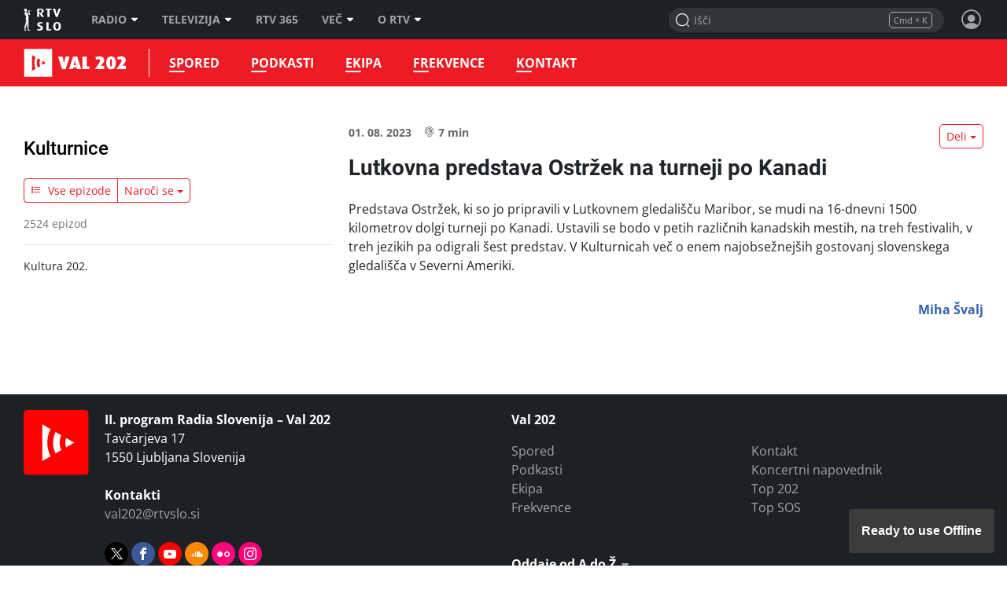

--- FILE ---
content_type: text/css
request_url: https://img.rtvslo.si/_static/r312/novi/bootstrap/dist/css/rtvslo-theme-raval202.min.css
body_size: 1921
content:
:root{--primary:#ED1C24}.raval202{--gray-shade-primary:#463939}.raval202 #main-bar::before{background-color:#ed1c24}.raval202 #main-bar.fixed #menu-logo{width:230px}.raval202 #main-bar.fixed #menu-logo a{-webkit-transform:translateX(0);transform:translateX(0)}.raval202 #main-bar #menu-logo{width:160px}.raval202 #main-bar #menu-logo a{height:36px;width:210px;float:left;display:block;-webkit-transform:translateX(-80px);transform:translateX(-80px);transition:-webkit-transform .3s;transition:transform .3s;transition:transform .3s,-webkit-transform .3s;text-indent:200%;white-space:nowrap}.raval202 #main-bar #menu-logo a:first-child{background-repeat:no-repeat;background-image:url(../../public/themes/raval202/raval202-logo.svg)}.raval202 #main-bar #menu-logo a.rtvslo-link-map{width:70px}.raval202 #main-bar #menu-logo::after{bottom:4px;right:12px}@media (max-width:991.98px){.raval202 #main-bar #menu-logo::after{bottom:2px;right:4px}}@media (max-width:1259.98px){.raval202 #main-bar #main-menu{font-size:.85rem}.raval202 #main-bar #main-menu li{padding:0 10px}}@media (max-width:991.98px){.raval202 #main-bar #menu-logo,.raval202 #main-bar.fixed #menu-logo{padding:0;width:175px}.raval202 #main-bar #menu-logo a,.raval202 #main-bar.fixed #menu-logo a{height:30px;width:175px;-webkit-transform:translateX(0);transform:translateX(0)}.raval202 #main-bar #menu-logo a:first-child,.raval202 #main-bar.fixed #menu-logo a:first-child{background-size:175px 30px}.raval202 #main-bar #menu-logo a.rtvslo-link-map,.raval202 #main-bar.fixed #menu-logo a.rtvslo-link-map{display:none}}@media (max-width:991.98px){.raval202 #main-menu-drawer{background-color:#c61017}.raval202 #main-menu-drawer ul.category-list>li.secondary{background-color:#f14b52}.raval202 #main-menu-drawer ul.category-list>li>ul{background-color:#ed1c24}}.raval202 #main-container{padding-top:0}.raval202 .section-title svg{display:none}.raval202 .news-cat a{color:#ed1c24}.raval202 .news-cat a:hover{color:#970c11}.raval202 .red-raval202{--default-color:#ED1C24}.raval202 .block-title.red-raval202::before,.raval202 .emphasis.red-raval202,.raval202 .emphasis.red-raval202 .show-more-articles-rotator,.raval202 .left-line.red-raval202::before,.raval202 .news-block:not(.inverted-colors) .block-title.red-raval202::before,.raval202 .news-block:not(.inverted-colors) .left-line.red-raval202::before,.raval202 .red-raval202 .btn-play:hover,.raval202 .red-raval202 .custom-text-box::before,.raval202 .red-raval202 .emphasis-list::before,.raval202 .red-raval202 .exposed-article::before,.raval202 .red-raval202 .exposed-articles-list::before,.raval202 .red-raval202 .poll-answer .answer::before,.raval202 .red-raval202 .table-box::before,.raval202 .red-raval202 .tabs-box .nav-tabs,.raval202 .red-raval202 .underlined::after,.raval202 .red-raval202.colored-bg,.raval202 .red-raval202:not(.inverted-colors) .block-title::before,.raval202 .red-raval202:not(.inverted-colors) .left-line::before,.raval202 .red-raval202:not(.inverted-colors) .poll-box::before,.raval202 .red-raval202:not(.inverted-colors) .quote-box::before,.raval202 .top-oneliner.red-raval202{background-color:#ed1c24;--body-bg:#ED1C24;--background-color:#ED1C24}.raval202 .red-raval202 .colored-bg,.raval202 .red-raval202 .figure-title{background-color:#ed1c24;color:#fff;--background-color:#ED1C24}.raval202 .red-raval202.colored-border{border-color:#ed1c24;--border-color:#ED1C24}.raval202 .red-raval202 .poll-answer .percent-bg-bar{background-color:#970c11}.raval202 .loader.red-raval202,.raval202 .red-raval202 .loader{--loader-color:#ED1C24}.raval202 .news-block:not(.inverted-colors) .block-title.red-raval202 a:hover,.raval202 .red-raval202 .btn-next::after,.raval202 .red-raval202 .btn-prev::before,.raval202 .red-raval202 .colored-heading,.raval202 .red-raval202 .section-title a:hover,.raval202 .red-raval202 .section-title-animated-icon,.raval202 .red-raval202 .section-toggle,.raval202 .red-raval202 .show-archive::after,.raval202 .red-raval202 .show-more::after,.raval202 .red-raval202.colored-text,.raval202 .red-raval202.section-heading .more,.raval202 .red-raval202:not(.inverted-colors) .block-title a:hover{color:#ed1c24}.raval202 .red-raval202 .btn-section-color,.raval202 .red-raval202 .tag,.raval202 .tag-red-raval202{background-color:#ed1c24;color:#fff}.raval202 .red-raval202 .btn-section-color.active,.raval202 .red-raval202 .btn-section-color:hover,.raval202 .red-raval202 .tag.active,.raval202 .red-raval202 .tag:hover,.raval202 .tag-red-raval202.active,.raval202 .tag-red-raval202:hover{background-color:#f14b52}.raval202 .article-container.red-raval202 .news-cat a,.raval202 .red-raval202.colored-link{color:#ed1c24}.raval202 .article-container.red-raval202 .news-cat a:hover,.raval202 .red-raval202.colored-link:hover{color:#c61017}.raval202 .red-raval202>[class*="-news"]>.adt-title,.raval202 .red-raval202>[class*="-news"]>.advert-title{color:#ed1c24}.raval202 .nostradamus.red-raval202,.raval202 .red-raval202 .nostradamus{border-top-color:#ed1c24}.raval202 .nostradamus.red-raval202 .btn-primary,.raval202 .nostradamus.red-raval202 .emphasis,.raval202 .red-raval202 .nostradamus .btn-primary,.raval202 .red-raval202 .nostradamus .emphasis{background-color:#ed1c24;border:#ed1c24}.raval202 .red-raval202 .team-tag.winner,.raval202 .team-tag.winner.red-raval202{background-color:rgba(237,28,36,.1)}.raval202 .red-raval202 .team-tag.winner .team-score,.raval202 .team-tag.winner.red-raval202 .team-score{background-color:#ed1c24}.raval202 .red-raval202 .table .thead-dark th{border-color:#f26066;background-color:#f26066;color:#fff}.btn-primary{color:#fff;background-color:#ed1c24;border-color:#ed1c24}.btn-primary:hover{color:#fff;background-color:#d21118;border-color:#c61017}.btn-primary.focus,.btn-primary:focus{box-shadow:0 0 0 .1rem rgba(237,28,36,.5)}.btn-primary.disabled,.btn-primary:disabled{color:#fff;background-color:#ed1c24;border-color:#ed1c24}.btn-primary:not(:disabled):not(.disabled).active,.btn-primary:not(:disabled):not(.disabled):active,.show>.btn-primary.dropdown-toggle{color:#fff;background-color:#c61017;border-color:#ba0f15}.btn-primary:not(:disabled):not(.disabled).active:focus,.btn-primary:not(:disabled):not(.disabled):active:focus,.show>.btn-primary.dropdown-toggle:focus{box-shadow:0 0 0 .1rem rgba(237,28,36,.5)}.btn-outline-primary{color:#ed1c24;background-color:transparent;background-image:none;border-color:#ed1c24}.btn-outline-primary:hover{color:#fff;background-color:#ed1c24;border-color:#ed1c24}.btn-outline-primary.focus,.btn-outline-primary:focus{box-shadow:0 0 0 .1rem rgba(237,28,36,.5)}.btn-outline-primary.disabled,.btn-outline-primary:disabled{color:#ed1c24;background-color:transparent}.btn-outline-primary:not(:disabled):not(.disabled).active,.btn-outline-primary:not(:disabled):not(.disabled):active,.show>.btn-outline-primary.dropdown-toggle{color:#fff;background-color:#ed1c24;border-color:#ed1c24}.btn-outline-primary:not(:disabled):not(.disabled).active:focus,.btn-outline-primary:not(:disabled):not(.disabled):active:focus,.show>.btn-outline-primary.dropdown-toggle:focus{box-shadow:0 0 0 .1rem rgba(237,28,36,.5)}.raval202 .dropdown-item.active,.raval202 .dropdown-item:active{background-color:#ed1c24}.raval202:not(.dark-mode) .news-block .articles-rotator-lg-container .swiper-button-next,.raval202:not(.dark-mode) .news-block .articles-rotator-lg-container .swiper-button-prev{color:#ed1c24}.raval202 .page-link{color:#ed1c24}.raval202 .page-item.active .page-link{color:#fff;background-color:#ed1c24;border-color:#ed1c24}.raval202 .inverted-colors{color:#fff;--body-color:#fff}.raval202 .inverted-colors .block-title a,.raval202 .inverted-colors .h1 a,.raval202 .inverted-colors .h2 a,.raval202 .inverted-colors .h3 a,.raval202 .inverted-colors .h4 a,.raval202 .inverted-colors .h5 a,.raval202 .inverted-colors .h6 a,.raval202 .inverted-colors .news-title a,.raval202 .inverted-colors .text-block a,.raval202 .inverted-colors h1 a,.raval202 .inverted-colors h2 a,.raval202 .inverted-colors h3 a,.raval202 .inverted-colors h4 a,.raval202 .inverted-colors h5 a,.raval202 .inverted-colors h6 a,.raval202 .inverted-colors p a{color:#fff}.raval202 .inverted-colors .block-title a:hover,.raval202 .inverted-colors .h1 a:hover,.raval202 .inverted-colors .h2 a:hover,.raval202 .inverted-colors .h3 a:hover,.raval202 .inverted-colors .h4 a:hover,.raval202 .inverted-colors .h5 a:hover,.raval202 .inverted-colors .h6 a:hover,.raval202 .inverted-colors .news-title a:hover,.raval202 .inverted-colors .text-block a:hover,.raval202 .inverted-colors h1 a:hover,.raval202 .inverted-colors h2 a:hover,.raval202 .inverted-colors h3 a:hover,.raval202 .inverted-colors h4 a:hover,.raval202 .inverted-colors h5 a:hover,.raval202 .inverted-colors h6 a:hover,.raval202 .inverted-colors p a:hover{color:rgba(255,255,255,.7)}.raval202 .inverted-colors .block-title,.raval202 .inverted-colors .extra-content-title,.raval202 .inverted-colors .sm-news,.raval202 .inverted-colors .xs-news{border-color:rgba(255,255,255,.5)}.raval202 .inverted-colors .news-cat a,.raval202 .inverted-colors .news-cat a:hover,.raval202 .inverted-colors .text-container .news-cat a,.raval202 .inverted-colors .text-container .news-cat a:hover{color:rgba(255,255,255,.7)}.raval202 .inverted-colors .btn-next,.raval202 .inverted-colors .btn-prev,.raval202 .inverted-colors .btn.back-article,.raval202 .inverted-colors .btn.load-more-comments,.raval202 .inverted-colors .btn.load-more-results,.raval202 .inverted-colors .btn.load-previous-results,.raval202 .inverted-colors .btn.show-archive,.raval202 .inverted-colors .btn.show-more{color:#fff}.raval202 .inverted-colors .btn-next:hover,.raval202 .inverted-colors .btn-prev:hover,.raval202 .inverted-colors .btn.back-article:hover,.raval202 .inverted-colors .btn.load-more-comments:hover,.raval202 .inverted-colors .btn.load-more-results:hover,.raval202 .inverted-colors .btn.load-previous-results:hover,.raval202 .inverted-colors .btn.show-archive:hover,.raval202 .inverted-colors .btn.show-more:hover{background-color:rgba(255,255,255,.3)}.raval202 .inverted-colors .comments::before{color:rgba(255,255,255,.5)}@media (min-width:768px){.raval202 .xl-news{color:#fff;--body-color:#fff}.raval202 .xl-news .block-title a,.raval202 .xl-news .h1 a,.raval202 .xl-news .h2 a,.raval202 .xl-news .h3 a,.raval202 .xl-news .h4 a,.raval202 .xl-news .h5 a,.raval202 .xl-news .h6 a,.raval202 .xl-news .news-title a,.raval202 .xl-news .text-block a,.raval202 .xl-news h1 a,.raval202 .xl-news h2 a,.raval202 .xl-news h3 a,.raval202 .xl-news h4 a,.raval202 .xl-news h5 a,.raval202 .xl-news h6 a,.raval202 .xl-news p a{color:#fff}.raval202 .xl-news .block-title a:hover,.raval202 .xl-news .h1 a:hover,.raval202 .xl-news .h2 a:hover,.raval202 .xl-news .h3 a:hover,.raval202 .xl-news .h4 a:hover,.raval202 .xl-news .h5 a:hover,.raval202 .xl-news .h6 a:hover,.raval202 .xl-news .news-title a:hover,.raval202 .xl-news .text-block a:hover,.raval202 .xl-news h1 a:hover,.raval202 .xl-news h2 a:hover,.raval202 .xl-news h3 a:hover,.raval202 .xl-news h4 a:hover,.raval202 .xl-news h5 a:hover,.raval202 .xl-news h6 a:hover,.raval202 .xl-news p a:hover{color:rgba(255,255,255,.7)}.raval202 .xl-news .block-title,.raval202 .xl-news .extra-content-title,.raval202 .xl-news .sm-news,.raval202 .xl-news .xs-news{border-color:rgba(255,255,255,.5)}.raval202 .xl-news .news-cat a,.raval202 .xl-news .news-cat a:hover,.raval202 .xl-news .text-container .news-cat a,.raval202 .xl-news .text-container .news-cat a:hover{color:rgba(255,255,255,.7)}.raval202 .xl-news .btn-next,.raval202 .xl-news .btn-prev,.raval202 .xl-news .btn.back-article,.raval202 .xl-news .btn.load-more-comments,.raval202 .xl-news .btn.load-more-results,.raval202 .xl-news .btn.load-previous-results,.raval202 .xl-news .btn.show-archive,.raval202 .xl-news .btn.show-more{color:#fff}.raval202 .xl-news .btn-next:hover,.raval202 .xl-news .btn-prev:hover,.raval202 .xl-news .btn.back-article:hover,.raval202 .xl-news .btn.load-more-comments:hover,.raval202 .xl-news .btn.load-more-results:hover,.raval202 .xl-news .btn.load-previous-results:hover,.raval202 .xl-news .btn.show-archive:hover,.raval202 .xl-news .btn.show-more:hover{background-color:rgba(255,255,255,.3)}.raval202 .xl-news .comments::before{color:rgba(255,255,255,.5)}}

--- FILE ---
content_type: application/x-javascript
request_url: https://img.rtvslo.si/_static/novi/bootstrap/audio-player/dist/js/audio-player.min.js
body_size: 21951
content:
function _regeneratorRuntime(){"use strict";_regeneratorRuntime=function(){return exports};var exports={},Op=Object.prototype,hasOwn=Op.hasOwnProperty,defineProperty=Object.defineProperty||function(obj,key,desc){obj[key]=desc.value},$Symbol="function"==typeof Symbol?Symbol:{},iteratorSymbol=$Symbol.iterator||"@@iterator",asyncIteratorSymbol=$Symbol.asyncIterator||"@@asyncIterator",toStringTagSymbol=$Symbol.toStringTag||"@@toStringTag";function define(obj,key,value){return Object.defineProperty(obj,key,{value:value,enumerable:!0,configurable:!0,writable:!0}),obj[key]}try{define({},"")}catch(err){define=function(obj,key,value){return obj[key]=value}}function wrap(innerFn,outerFn,self,tryLocsList){outerFn=outerFn&&outerFn.prototype instanceof Generator?outerFn:Generator,outerFn=Object.create(outerFn.prototype),tryLocsList=new Context(tryLocsList||[]);return defineProperty(outerFn,"_invoke",{value:function(innerFn,self,context){var state="suspendedStart";return function(method,arg){if("executing"===state)throw new Error("Generator is already running");if("completed"===state){if("throw"===method)throw arg;return doneResult()}for(context.method=method,context.arg=arg;;){var delegate=context.delegate;if(delegate){delegate=function maybeInvokeDelegate(delegate,context){var method=delegate.iterator[context.method];if(void 0===method){if(context.delegate=null,"throw"===context.method){if(delegate.iterator.return&&(context.method="return",context.arg=void 0,maybeInvokeDelegate(delegate,context),"throw"===context.method))return ContinueSentinel;context.method="throw",context.arg=new TypeError("The iterator does not provide a 'throw' method")}return ContinueSentinel}method=tryCatch(method,delegate.iterator,context.arg);if("throw"===method.type)return context.method="throw",context.arg=method.arg,context.delegate=null,ContinueSentinel;method=method.arg;return method?method.done?(context[delegate.resultName]=method.value,context.next=delegate.nextLoc,"return"!==context.method&&(context.method="next",context.arg=void 0),context.delegate=null,ContinueSentinel):method:(context.method="throw",context.arg=new TypeError("iterator result is not an object"),context.delegate=null,ContinueSentinel)}(delegate,context);if(delegate){if(delegate===ContinueSentinel)continue;return delegate}}if("next"===context.method)context.sent=context._sent=context.arg;else if("throw"===context.method){if("suspendedStart"===state)throw state="completed",context.arg;context.dispatchException(context.arg)}else"return"===context.method&&context.abrupt("return",context.arg);state="executing";delegate=tryCatch(innerFn,self,context);if("normal"===delegate.type){if(state=context.done?"completed":"suspendedYield",delegate.arg===ContinueSentinel)continue;return{value:delegate.arg,done:context.done}}"throw"===delegate.type&&(state="completed",context.method="throw",context.arg=delegate.arg)}}}(innerFn,self,tryLocsList)}),outerFn}function tryCatch(fn,obj,arg){try{return{type:"normal",arg:fn.call(obj,arg)}}catch(err){return{type:"throw",arg:err}}}exports.wrap=wrap;var ContinueSentinel={};function Generator(){}function GeneratorFunction(){}function GeneratorFunctionPrototype(){}var $Symbol={},getProto=(define($Symbol,iteratorSymbol,function(){return this}),Object.getPrototypeOf),getProto=getProto&&getProto(getProto(values([]))),Gp=(getProto&&getProto!==Op&&hasOwn.call(getProto,iteratorSymbol)&&($Symbol=getProto),GeneratorFunctionPrototype.prototype=Generator.prototype=Object.create($Symbol));function defineIteratorMethods(prototype){["next","throw","return"].forEach(function(method){define(prototype,method,function(arg){return this._invoke(method,arg)})})}function AsyncIterator(generator,PromiseImpl){var previousPromise;defineProperty(this,"_invoke",{value:function(method,arg){function callInvokeWithMethodAndArg(){return new PromiseImpl(function(resolve,reject){!function invoke(method,arg,resolve,reject){var result,method=tryCatch(generator[method],generator,arg);if("throw"!==method.type)return(arg=(result=method.arg).value)&&"object"==typeof arg&&hasOwn.call(arg,"__await")?PromiseImpl.resolve(arg.__await).then(function(value){invoke("next",value,resolve,reject)},function(err){invoke("throw",err,resolve,reject)}):PromiseImpl.resolve(arg).then(function(unwrapped){result.value=unwrapped,resolve(result)},function(error){return invoke("throw",error,resolve,reject)});reject(method.arg)}(method,arg,resolve,reject)})}return previousPromise=previousPromise?previousPromise.then(callInvokeWithMethodAndArg,callInvokeWithMethodAndArg):callInvokeWithMethodAndArg()}})}function pushTryEntry(locs){var entry={tryLoc:locs[0]};1 in locs&&(entry.catchLoc=locs[1]),2 in locs&&(entry.finallyLoc=locs[2],entry.afterLoc=locs[3]),this.tryEntries.push(entry)}function resetTryEntry(entry){var record=entry.completion||{};record.type="normal",delete record.arg,entry.completion=record}function Context(tryLocsList){this.tryEntries=[{tryLoc:"root"}],tryLocsList.forEach(pushTryEntry,this),this.reset(!0)}function values(iterable){if(iterable){var i,iteratorMethod=iterable[iteratorSymbol];if(iteratorMethod)return iteratorMethod.call(iterable);if("function"==typeof iterable.next)return iterable;if(!isNaN(iterable.length))return i=-1,(iteratorMethod=function next(){for(;++i<iterable.length;)if(hasOwn.call(iterable,i))return next.value=iterable[i],next.done=!1,next;return next.value=void 0,next.done=!0,next}).next=iteratorMethod}return{next:doneResult}}function doneResult(){return{value:void 0,done:!0}}return defineProperty(Gp,"constructor",{value:GeneratorFunction.prototype=GeneratorFunctionPrototype,configurable:!0}),defineProperty(GeneratorFunctionPrototype,"constructor",{value:GeneratorFunction,configurable:!0}),GeneratorFunction.displayName=define(GeneratorFunctionPrototype,toStringTagSymbol,"GeneratorFunction"),exports.isGeneratorFunction=function(genFun){genFun="function"==typeof genFun&&genFun.constructor;return!!genFun&&(genFun===GeneratorFunction||"GeneratorFunction"===(genFun.displayName||genFun.name))},exports.mark=function(genFun){return Object.setPrototypeOf?Object.setPrototypeOf(genFun,GeneratorFunctionPrototype):(genFun.__proto__=GeneratorFunctionPrototype,define(genFun,toStringTagSymbol,"GeneratorFunction")),genFun.prototype=Object.create(Gp),genFun},exports.awrap=function(arg){return{__await:arg}},defineIteratorMethods(AsyncIterator.prototype),define(AsyncIterator.prototype,asyncIteratorSymbol,function(){return this}),exports.AsyncIterator=AsyncIterator,exports.async=function(innerFn,outerFn,self,tryLocsList,PromiseImpl){void 0===PromiseImpl&&(PromiseImpl=Promise);var iter=new AsyncIterator(wrap(innerFn,outerFn,self,tryLocsList),PromiseImpl);return exports.isGeneratorFunction(outerFn)?iter:iter.next().then(function(result){return result.done?result.value:iter.next()})},defineIteratorMethods(Gp),define(Gp,toStringTagSymbol,"Generator"),define(Gp,iteratorSymbol,function(){return this}),define(Gp,"toString",function(){return"[object Generator]"}),exports.keys=function(val){var key,object=Object(val),keys=[];for(key in object)keys.push(key);return keys.reverse(),function next(){for(;keys.length;){var key=keys.pop();if(key in object)return next.value=key,next.done=!1,next}return next.done=!0,next}},exports.values=values,Context.prototype={constructor:Context,reset:function(skipTempReset){if(this.prev=0,this.next=0,this.sent=this._sent=void 0,this.done=!1,this.delegate=null,this.method="next",this.arg=void 0,this.tryEntries.forEach(resetTryEntry),!skipTempReset)for(var name in this)"t"===name.charAt(0)&&hasOwn.call(this,name)&&!isNaN(+name.slice(1))&&(this[name]=void 0)},stop:function(){this.done=!0;var rootRecord=this.tryEntries[0].completion;if("throw"===rootRecord.type)throw rootRecord.arg;return this.rval},dispatchException:function(exception){if(this.done)throw exception;var context=this;function handle(loc,caught){return record.type="throw",record.arg=exception,context.next=loc,caught&&(context.method="next",context.arg=void 0),!!caught}for(var i=this.tryEntries.length-1;0<=i;--i){var entry=this.tryEntries[i],record=entry.completion;if("root"===entry.tryLoc)return handle("end");if(entry.tryLoc<=this.prev){var hasCatch=hasOwn.call(entry,"catchLoc"),hasFinally=hasOwn.call(entry,"finallyLoc");if(hasCatch&&hasFinally){if(this.prev<entry.catchLoc)return handle(entry.catchLoc,!0);if(this.prev<entry.finallyLoc)return handle(entry.finallyLoc)}else if(hasCatch){if(this.prev<entry.catchLoc)return handle(entry.catchLoc,!0)}else{if(!hasFinally)throw new Error("try statement without catch or finally");if(this.prev<entry.finallyLoc)return handle(entry.finallyLoc)}}}},abrupt:function(type,arg){for(var i=this.tryEntries.length-1;0<=i;--i){var entry=this.tryEntries[i];if(entry.tryLoc<=this.prev&&hasOwn.call(entry,"finallyLoc")&&this.prev<entry.finallyLoc){var finallyEntry=entry;break}}var record=(finallyEntry=finallyEntry&&("break"===type||"continue"===type)&&finallyEntry.tryLoc<=arg&&arg<=finallyEntry.finallyLoc?null:finallyEntry)?finallyEntry.completion:{};return record.type=type,record.arg=arg,finallyEntry?(this.method="next",this.next=finallyEntry.finallyLoc,ContinueSentinel):this.complete(record)},complete:function(record,afterLoc){if("throw"===record.type)throw record.arg;return"break"===record.type||"continue"===record.type?this.next=record.arg:"return"===record.type?(this.rval=this.arg=record.arg,this.method="return",this.next="end"):"normal"===record.type&&afterLoc&&(this.next=afterLoc),ContinueSentinel},finish:function(finallyLoc){for(var i=this.tryEntries.length-1;0<=i;--i){var entry=this.tryEntries[i];if(entry.finallyLoc===finallyLoc)return this.complete(entry.completion,entry.afterLoc),resetTryEntry(entry),ContinueSentinel}},catch:function(tryLoc){for(var i=this.tryEntries.length-1;0<=i;--i){var record,thrown,entry=this.tryEntries[i];if(entry.tryLoc===tryLoc)return"throw"===(record=entry.completion).type&&(thrown=record.arg,resetTryEntry(entry)),thrown}throw new Error("illegal catch attempt")},delegateYield:function(iterable,resultName,nextLoc){return this.delegate={iterator:values(iterable),resultName:resultName,nextLoc:nextLoc},"next"===this.method&&(this.arg=void 0),ContinueSentinel}},exports}function asyncGeneratorStep(gen,resolve,reject,_next,_throw,key,arg){try{var info=gen[key](arg),value=info.value}catch(error){return void reject(error)}info.done?resolve(value):Promise.resolve(value).then(_next,_throw)}function _asyncToGenerator(fn){return function(){var self=this,args=arguments;return new Promise(function(resolve,reject){var gen=fn.apply(self,args);function _next(value){asyncGeneratorStep(gen,resolve,reject,_next,_throw,"next",value)}function _throw(err){asyncGeneratorStep(gen,resolve,reject,_next,_throw,"throw",err)}_next(void 0)})}}function ownKeys(object,enumerableOnly){var symbols,keys=Object.keys(object);return Object.getOwnPropertySymbols&&(symbols=Object.getOwnPropertySymbols(object),enumerableOnly&&(symbols=symbols.filter(function(sym){return Object.getOwnPropertyDescriptor(object,sym).enumerable})),keys.push.apply(keys,symbols)),keys}function _objectSpread(target){for(var i=1;i<arguments.length;i++){var source=null!=arguments[i]?arguments[i]:{};i%2?ownKeys(Object(source),!0).forEach(function(key){_defineProperty(target,key,source[key])}):Object.getOwnPropertyDescriptors?Object.defineProperties(target,Object.getOwnPropertyDescriptors(source)):ownKeys(Object(source)).forEach(function(key){Object.defineProperty(target,key,Object.getOwnPropertyDescriptor(source,key))})}return target}function _defineProperty(obj,key,value){return key in obj?Object.defineProperty(obj,key,{value:value,enumerable:!0,configurable:!0,writable:!0}):obj[key]=value,obj}window.chrome&&!window.chrome.cast&&((script=document.createElement("script")).src="https://www.gstatic.com/cv/js/sender/v1/cast_sender.js?loadCastFramework=1",document.head.appendChild(script));var script,Castjs=function(){function Castjs(opt){(opt=void 0===opt?{}:opt).joinpolicy&&-1!==["tab_and_origin_scoped","origin_scoped","page_scoped"].indexOf(opt.joinpolicy)||(opt.joinpolicy="tab_and_origin_scoped"),opt.receiver&&""!==opt.receiver||(opt.receiver="CC1AD845"),this._events={},this._player=null,this._controller=null,this.version="v5.1.0",this.receiver=opt.receiver,this.joinpolicy=opt.joinpolicy,this.available=!1,this.connected=!1,this.device="Chromecast",this.src="",this.title="",this.description="",this.poster="",this.subtitles=[],this.volumeLevel=1,this.muted=!1,this.paused=!1,this.time=0,this.timePretty="00:00:00",this.duration=0,this.durationPretty="00:00:00",this.progress=0,this.state="disconnected",this._init()}var _proto=Castjs.prototype;return _proto._getBrowser=function(){return-1<navigator.userAgent.toLowerCase().indexOf("firefox")?"Firefox: Please enable casting, click here: https://googlechromecast.com/how-to-cast-firefox-to-tv/":-1<navigator.userAgent.toLowerCase().indexOf("opr/")?"Opera: Please enable casting, click here: https://googlechromecast.com/how-to-cast-opera-browser-to-tv-using-google-chromecast/":-1<navigator.userAgent.toLowerCase().indexOf("iron safari")?"Iron Safari: Please enable casting, click here: https://googlechromecast.com/how-to-cast-opera-browser-to-tv-using-google-chromecast/":navigator.brave?"Brave: Please enable casting, click here: https://googlechromecast.com/how-to-cast-brave-browser-to-chromecast/":"This Browser"},_proto._init=function(tries){if(void 0===tries&&(tries=0),!window.chrome||!window.chrome.cast||!window.chrome.cast.isAvailable)return 20<tries++?this.trigger("error","Casting is not enabled in "+this._getBrowser()):setTimeout(this._init.bind(this),250,tries);clearInterval(this.intervalIsAvailable),cast.framework.CastContext.getInstance().setOptions({receiverApplicationId:this.receiver,autoJoinPolicy:this.joinpolicy,language:"en-US",resumeSavedSession:!0}),this._player=new cast.framework.RemotePlayer,this._controller=new cast.framework.RemotePlayerController(this._player),this._controller.addEventListener("isConnectedChanged",this._isConnectedChanged.bind(this)),this._controller.addEventListener("isMediaLoadedChanged",this._isMediaLoadedChanged.bind(this)),this._controller.addEventListener("isMutedChanged",this._isMutedChanged.bind(this)),this._controller.addEventListener("isPausedChanged",this._isPausedChanged.bind(this)),this._controller.addEventListener("currentTimeChanged",this._currentTimeChanged.bind(this)),this._controller.addEventListener("durationChanged",this._durationChanged.bind(this)),this._controller.addEventListener("volumeLevelChanged",this._volumeLevelChanged.bind(this)),this._controller.addEventListener("playerStateChanged",this._playerStateChanged.bind(this)),this.available=!0,this.trigger("available")},_proto._isMediaLoadedChanged=function(){var _this=this;this._player.isMediaLoaded&&setTimeout(function(){if(_this._player.mediaInfo){for(var i in _this.device=cast.framework.CastContext.getInstance().getCurrentSession().getCastDevice().friendlyName||_this.device,_this.src=_this._player.mediaInfo.contentId,_this.title=_this._player.title||null,_this.description=_this._player.mediaInfo.metadata.subtitle||null,_this.poster=_this._player.imageUrl||null,_this.subtitles=[],_this.volumeLevel=_this.volumeLevel=Number(_this._player.volumeLevel.toFixed(1)),_this.muted=_this._player.isMuted,_this.paused=_this._player.isPaused,_this.time=Math.round(_this._player.currentTime,1),_this.timePretty=_this._controller.getFormattedTime(_this.time),_this.duration=_this._player.duration,_this.durationPretty=_this._controller.getFormattedTime(_this._player.duration),_this.progress=_this._controller.getSeekPosition(_this.time,_this._player.duration),_this.state=_this._player.playerState.toLowerCase(),_this._player.mediaInfo.tracks)"TEXT"===_this._player.mediaInfo.tracks[i].type&&_this.subtitles.push({label:_this._player.mediaInfo.tracks[i].name,src:_this._player.mediaInfo.tracks[i].trackContentId});var active=cast.framework.CastContext.getInstance().getCurrentSession().getSessionObj().media[0].activeTrackIds;active&&active.length&&_this.subtitles[active[0]]&&(_this.subtitles[active[0]].active=!0)}})},_proto._isConnectedChanged=function(){this.connected=this._player.isConnected,this.connected&&(this.device=cast.framework.CastContext.getInstance().getCurrentSession().getCastDevice().friendlyName||this.device),this.state=this.connected?"connected":"disconnected",this.trigger("statechange"),this.trigger(this.connected?"connect":"disconnect")},_proto._currentTimeChanged=function(){var past=this.time;this.time=Math.round(this._player.currentTime,1),this.duration=this._player.duration,this.progress=this._controller.getSeekPosition(this.time,this.duration),this.timePretty=this._controller.getFormattedTime(this.time),this.durationPretty=this._controller.getFormattedTime(this.duration),past==this.time&&!this._player.isPaused||this.trigger("timeupdate")},_proto._durationChanged=function(){this.duration=this._player.duration},_proto._volumeLevelChanged=function(){this.volumeLevel=Number(this._player.volumeLevel.toFixed(1)),this._player.isMediaLoaded&&this.trigger("volumechange")},_proto._isMutedChanged=function(){var old=this.muted;this.muted=this._player.isMuted,old!=this.muted&&this.trigger(this.muted?"mute":"unmute")},_proto._isPausedChanged=function(){this.paused=this._player.isPaused,this.paused&&this.trigger("pause")},_proto._playerStateChanged=function(){var _this2=this;if(this.connected=this._player.isConnected,this.connected)switch(this.device=cast.framework.CastContext.getInstance().getCurrentSession().getCastDevice().friendlyName||this.device,this.state=this._player.playerState.toLowerCase(),this.state){case"idle":return this.state="ended",this.trigger("statechange"),this.trigger("end"),this;case"buffering":return this.time=Math.round(this._player.currentTime,1),this.duration=this._player.duration,this.progress=this._controller.getSeekPosition(this.time,this.duration),this.timePretty=this._controller.getFormattedTime(this.time),this.durationPretty=this._controller.getFormattedTime(this.duration),this.trigger("statechange"),this.trigger("buffering"),this;case"playing":return setTimeout(function(){_this2.trigger("statechange"),_this2.trigger("playing")}),this}},_proto.on=function(event,cb){return this._events[event]||(this._events[event]=[]),this._events[event].push(cb),this},_proto.off=function(event){return event?this._events[event]&&(this._events[event]=[]):this._events={},this},_proto.trigger=function(event){var _this3=this,tail=Array.prototype.slice.call(arguments,1);for(i in this._events[event])setTimeout(function(){_this3._events[event][i].apply(_this3,tail)},1);if("error"!==event)for(var i in this._events.event)setTimeout(function(){_this3._events.event[i].apply(_this3,[event])},1);return this},_proto.cast=function(_cast){function cast(_x){return _cast.apply(this,arguments)}return cast.toString=function(){return _cast.toString()},cast}(function(src,metadata){var key,_this4=this;if(void 0===metadata&&(metadata={}),!src)return this.trigger("error","No media source specified.");for(key in metadata.src=src,metadata)metadata.hasOwnProperty(key)&&(this[key]=metadata[key]);if(cast.framework.CastContext.getInstance().getCurrentSession()){src=new chrome.cast.media.MediaInfo(this.src);if(src.metadata=new chrome.cast.media.GenericMediaMetadata,this.subtitles.length){src.textTrackStyle=new chrome.cast.media.TextTrackStyle,src.textTrackStyle.backgroundColor="#00000000",src.textTrackStyle.edgeColor="#00000016",src.textTrackStyle.edgeType="DROP_SHADOW",src.textTrackStyle.fontFamily="CASUAL",src.textTrackStyle.fontScale=1,src.textTrackStyle.foregroundColor="#FFFFFF",src.textTrackStyle=_objectSpread(_objectSpread({},src.textTrackStyle),this.subtitleStyle);var tracks=[];for(i in this.subtitles){var track=new chrome.cast.media.Track(i,"TEXT");track.name=this.subtitles[i].label,track.subtype="CAPTIONS",track.trackContentId=this.subtitles[i].src,track.trackContentType="text/vtt",track.trackId=parseInt(i),tracks.push(track)}src.tracks=tracks}src.metadata.images=[new chrome.cast.Image(this.poster)],src.metadata.title=this.title,src.metadata.subtitle=this.description;var request=new chrome.cast.media.LoadRequest(src);if(request.currentTime=this.time,request.autoplay=!this.paused,this.subtitles.length)for(var i in this.subtitles)if(this.subtitles[i].active){request.activeTrackIds=[parseInt(i)];break}cast.framework.CastContext.getInstance().getCurrentSession().loadMedia(request).then(function(){return _this4.device=cast.framework.CastContext.getInstance().getCurrentSession().getCastDevice().friendlyName||_this4.device,_this4.paused&&_this4._controller.playOrPause(),_this4},function(err){return _this4.trigger("error",err)})}else cast.framework.CastContext.getInstance().requestSession().then(function(){if(!cast.framework.CastContext.getInstance().getCurrentSession())return _this4.trigger("error","Could not connect with the cast device");var mediaInfo=new chrome.cast.media.MediaInfo(_this4.src);if(mediaInfo.metadata=new chrome.cast.media.GenericMediaMetadata,_this4.subtitles.length){mediaInfo.textTrackStyle=new chrome.cast.media.TextTrackStyle,mediaInfo.textTrackStyle.backgroundColor="#00000000",mediaInfo.textTrackStyle.edgeColor="#00000016",mediaInfo.textTrackStyle.edgeType="DROP_SHADOW",mediaInfo.textTrackStyle.fontFamily="CASUAL",mediaInfo.textTrackStyle.fontScale=1,mediaInfo.textTrackStyle.foregroundColor="#FFFFFF",mediaInfo.textTrackStyle=_objectSpread(_objectSpread({},mediaInfo.textTrackStyle),_this4.subtitleStyle);var tracks=[];for(i in _this4.subtitles){var track=new chrome.cast.media.Track(i,"TEXT");track.name=_this4.subtitles[i].label,track.subtype="CAPTIONS",track.trackContentId=_this4.subtitles[i].src,track.trackContentType="text/vtt",track.trackId=parseInt(i),tracks.push(track)}mediaInfo.tracks=tracks}mediaInfo.metadata.images=[new chrome.cast.Image(_this4.poster)],mediaInfo.metadata.title=_this4.title,mediaInfo.metadata.subtitle=_this4.description;var request=new chrome.cast.media.LoadRequest(mediaInfo);if(request.currentTime=_this4.time,request.autoplay=!_this4.paused,_this4.subtitles.length)for(var i in _this4.subtitles)if(_this4.subtitles[i].active){request.activeTrackIds=[parseInt(i)];break}cast.framework.CastContext.getInstance().getCurrentSession().loadMedia(request).then(function(){return _this4.device=cast.framework.CastContext.getInstance().getCurrentSession().getCastDevice().friendlyName||_this4.device,_this4.paused&&_this4._controller.playOrPause(),_this4},function(err){return _this4.trigger("error",err)})},function(err){return"cancel"!==err&&_this4.trigger("error",err),_this4})}),_proto.seek=function(seconds,isPercentage){return isPercentage&&(seconds=this._controller.getSeekTime(seconds,this._player.duration)),this._player.currentTime=seconds,this._controller.seek(),this},_proto.volume=function(float){return this._player.volumeLevel=float,this._controller.setVolumeLevel(),this},_proto.play=function(){return this.paused&&this._controller.playOrPause(),this},_proto.pause=function(){return this.paused||this._controller.playOrPause(),this},_proto.mute=function(){return this.muted||this._controller.muteOrUnmute(),this},_proto.unmute=function(){return this.muted&&this._controller.muteOrUnmute(),this},_proto.subtitle=function(index){var _this5=this,request=new chrome.cast.media.EditTracksInfoRequest([parseInt(index)]);cast.framework.CastContext.getInstance().getCurrentSession().getSessionObj().media[0].editTracksInfo(request,function(){for(var i in _this5.subtitles)delete _this5.subtitles[i].active,i==index&&(_this5.subtitles[i].active=!0);return _this5.trigger("subtitlechange")},function(err){return _this5.trigger("error",err)})},_proto.disconnect=function(){return cast.framework.CastContext.getInstance().endCurrentSession(!0),this._controller.stop(),this.connected=!1,this.device="Chromecast",this.src="",this.title="",this.description="",this.poster="",this.subtitles=[],this.volumeLevel=1,this.muted=!1,this.paused=!1,this.time=0,this.timePretty="00:00:00",this.duration=0,this.durationPretty="00:00:00",this.progress=0,this.state="disconnected",this.trigger("disconnect"),this},Castjs}(),ChromecastPlayer=("undefined"!=typeof module&&(module.exports=Castjs),window.CURRENT_CHROMECAST_PLAYER=null,window.GLOBAL_CASTJS=null,function(){function ChromecastPlayer(element){this.initCastJS(),this.initCastJSPlayer(element)}var _proto2=ChromecastPlayer.prototype;return _proto2.initCastJS=function(){var currentTime;"function"!=typeof Castjs||GLOBAL_CASTJS||((GLOBAL_CASTJS=new Castjs({receiver:"9BCE1FE3",joinpolicy:"origin_scoped"})).init_functions=[],GLOBAL_CASTJS.on("available",function(){GLOBAL_CASTJS.init_functions.forEach(function(fn){return fn()})}),currentTime=0,GLOBAL_CASTJS.is_playing=!1,GLOBAL_CASTJS.on("event",function(e){"statechange"!==e&&("timeupdate"===e?!CURRENT_CHROMECAST_PLAYER&&0!=GLOBAL_CASTJS.time||(currentTime=GLOBAL_CASTJS.time,CURRENT_CHROMECAST_PLAYER.audioPlayer.setProgress(currentTime)):"playing"===e?CURRENT_CHROMECAST_PLAYER&&(CURRENT_CHROMECAST_PLAYER.audioPlayer.chromecastActive=!0,CURRENT_CHROMECAST_PLAYER.shadowRoot.chromecastNotice.classList.remove("d-none"),CURRENT_CHROMECAST_PLAYER.audioPlayer.pause(!0),CURRENT_CHROMECAST_PLAYER.audioPlayer.playBtn.className="control-icon pause",GLOBAL_CASTJS.is_playing=!0):"connect"===e?CURRENT_CHROMECAST_PLAYER&&(CURRENT_CHROMECAST_PLAYER.audioPlayer.chromecastActive=!0,CURRENT_CHROMECAST_PLAYER.shadowRoot.chromecastNotice.classList.remove("d-none")):"available"!==e&&"buffering"!==e&&("pause"===e?CURRENT_CHROMECAST_PLAYER&&(CURRENT_CHROMECAST_PLAYER.audioPlayer.playBtn.className="control-icon play",GLOBAL_CASTJS.is_playing=!1):"disconnect"!==e&&"end"!==e||CURRENT_CHROMECAST_PLAYER&&(CURRENT_CHROMECAST_PLAYER.audioPlayer.chromecastActive=!1,CURRENT_CHROMECAST_PLAYER.shadowRoot.chromecastNotice.classList.add("d-none"),CURRENT_CHROMECAST_PLAYER.audioPlayer.audio.currentTime=currentTime,"end"!=e?(CURRENT_CHROMECAST_PLAYER.audioPlayer.playBtn.className="control-icon pause",CURRENT_CHROMECAST_PLAYER.audioPlayer.play()):CURRENT_CHROMECAST_PLAYER.audioPlayer.playBtn.className="control-icon play",GLOBAL_CASTJS.is_playing=!1)))}))},_proto2.initCastJSPlayer=function(element){var playerInstance,activateChromecastIcon;"function"==typeof Castjs&&element.shadowRoot.chromecastIcon&&(playerInstance=RTV_AUDIO_PLAYERS[RTV_AUDIO_PLAYERS.indexOf(element)],activateChromecastIcon=function(){element.shadowRoot.chromecastIcon.classList.remove("d-none"),element.shadowRoot.chromecastIcon.addEventListener("click",function(){CURRENT_CHROMECAST_PLAYER==playerInstance&&CURRENT_CHROMECAST_PLAYER.audioPlayer.chromecastActive?GLOBAL_CASTJS.disconnect():(CURRENT_CHROMECAST_PLAYER&&CURRENT_CHROMECAST_PLAYER!=playerInstance&&(CURRENT_CHROMECAST_PLAYER.audioPlayer.chromecastActive=!1,CURRENT_CHROMECAST_PLAYER.shadowRoot.chromecastNotice.classList.add("d-none"),CURRENT_CHROMECAST_PLAYER.audioPlayer.audio.currentTime=GLOBAL_CASTJS.time,CURRENT_CHROMECAST_PLAYER.audioPlayer.playBtn.className="control-icon play"),CURRENT_CHROMECAST_PLAYER=playerInstance,GLOBAL_CASTJS.cast(playerInstance.audioPlayer.audioStream,{poster:element.audioCover,title:element.audioTitle,description:element.audioShowName,duration:playerInstance.audioPlayer.audio.duration,time:playerInstance.audioPlayer.audio.currentTime||0}))}),element.shadowRoot.chromecastNoticeBtn.addEventListener("click",function(){GLOBAL_CASTJS.disconnect()})},GLOBAL_CASTJS.available?activateChromecastIcon():GLOBAL_CASTJS.init_functions.push(activateChromecastIcon))},ChromecastPlayer}()),VODStats=function(){function VODStats(vodId,seconds,element){this.vodId=vodId,this.hash=this.setStatsHash(),this.setMatomo(element),this.sendPlayedTimeLoop(seconds)}var _proto3=VODStats.prototype;return _proto3.isMobileDevice=function(){return/Android|webOS|iPhone|iPad|iPod|BlackBerry|IEMobile|Opera Mini/i.test(navigator.userAgent)},_proto3.isPWA=function(){return window.matchMedia("(display-mode: standalone)").matches||window.navigator.standalone||document.referrer.includes("android-app://")},_proto3.setMatomo=function(element){var u,_paq,g;"undefined"==typeof window._paq&&(_paq=window._paq=window._paq||[],u="//matomo.rtvslo.si/",_paq.push(["setTrackerUrl",u+"matomo.php"]),_paq.push(["setSiteId","15"]),_paq=document,g=_paq.createElement("script"),_paq=_paq.getElementsByTagName("script")[0],g.async=!0,g.src=u+"matomo.js",_paq.parentNode.insertBefore(g,_paq)),window._paq.push(["MediaAnalytics::scanForMedia",element])},_proto3.setStatsHash=function(){var hash=this.getCookie("rtv.statistic.vod_");return 0==hash&&(hash=Math.floor(1e6*Math.random()),this.setCookie("rtv.statistic.vod_",hash)),hash},_proto3.sendPlayedTimeLoop=function(n){function checkVodCounter(){var id,vodCounter=localStorage.getItem("vod-counter-"+self.vodId);vodCounter&&(vodCounter=vodCounter,1<(id=String(self.vodId)).length)&&(id="https://api.rtvslo.si/stats/log/vod/"+id+"/"+self.hash+"/"+vodCounter,self.sendStats(id).then(function(res){res.ok&&localStorage.removeItem("vod-counter-"+self.vodId)}))}var self=this;window.addEventListener("beforeunload",checkVodCounter,!1),setInterval(checkVodCounter,1e3*n)},_proto3.onPlay=function(){var id=String(this.vodId),appId=this.DESKTOP;this.isMobileDevice()&&(appId=this.MOBILE),this.isPWA()&&(appId=this.PWA),1<id.length&&(id="https://api.rtvslo.si/stats/log/vodplay/"+id+"/"+this.hash+" /"+appId,this.sendStats(id))},_proto3.startCounter=function(){var self=this;this.statisticsInterval=setInterval(function(){self.incrementCounter(5)},5e3)},_proto3.stopCounter=function(){clearInterval(this.statisticsInterval)},_proto3.incrementCounter=function(n){var vodCounter=localStorage.getItem("vod-counter-"+this.vodId);localStorage.setItem("vod-counter-"+this.vodId,vodCounter?Number(vodCounter)+n:n)},_proto3.sendStats=function(url){return fetch(url+(-1==url.indexOf("?")?"?":"&")+"_="+Math.floor(1e5*Math.random()+1),{method:"GET",credentials:"include"})},_proto3.setCookie=function(cookieName,cookieValue){document.cookie=cookieName+"="+cookieValue+";expires=Fri, 31 Dec 9999 23:59:59 GMT;path=/"},_proto3.getCookie=function(cookieName){for(var name=cookieName+"=",ca=decodeURIComponent(document.cookie).split(";"),i=0;i<ca.length;i++){for(var c=ca[i];" "==c.charAt(0);)c=c.substring(1);if(0==c.indexOf(name))return c.substring(name.length,c.length)}return""},VODStats}(),ResumeStorage=(VODStats.DESKTOP=1,VODStats.MOBILE=2,VODStats.PWA=5,function(){function ResumeStorage(key,value,expires){this.key=key,this.expires=expires}var _proto4=ResumeStorage.prototype;return _proto4.removeStorage=function(){try{localStorage.removeItem(this.key),localStorage.removeItem(this.key+"_expiresIn")}catch(e){return console.log("removeStorage: Error removing key ["+key+"] from localStorage: "+JSON.stringify(e)),!1}return!0},_proto4.getStorage=function(){var now=Date.now(),expiresIn=localStorage.getItem(this.key+"_expiresIn");if((expiresIn=null==expiresIn?0:expiresIn)<now)return this.removeStorage(this.key),null;try{return localStorage.getItem(this.key)}catch(e){return console.log("getStorage: Error reading key ["+this.key+"] from localStorage: "+JSON.stringify(e)),null}},_proto4.setStorage=function(value){void 0===this.expires||null===this.expires?this.expires=432e3:this.expires=Math.abs(this.expires);var schedule=Date.now()+1e3*this.expires;try{localStorage.setItem(this.key,value),localStorage.setItem(this.key+"_expiresIn",schedule)}catch(e){return console.log("setStorage: Error setting key ["+this.key+"] in localStorage: "+JSON.stringify(e)),!1}return!0},ResumeStorage}()),Waveform=function(){function Waveform(opt){this.peaks=(opt=opt||{}).peaks,this.color=opt.color,this.ratio=opt.ratio||window.devicePixelRatio||1,this.container=opt.container||document.body,this.progress=opt.progress||document.body,this.background=opt.background||document.body,this._$=.5/this.ratio,this.length=this.peaks.length,this.bar=3*this.ratio;opt=Math.max(this.ratio,~~(this.bar/1.5));this.step=this.bar+opt,[].some.call(this.peaks,function(val){return val<0})&&(this.peaks=[].filter.call(this.peaks,function(_,index){return index%2==0})),this.progressCanvas=document.createElement("canvas"),this.backgroundCanvas=document.createElement("canvas"),this.draw()}return Waveform.prototype.draw=function(){var gradient,width=this.ratio*(this.container.clientWidth||opt.width||320),height=this.ratio*(this.container.clientHeight||opt.height||100),height_2=height/2,scale=this.length/width,height=(this.progressCanvas.style.width=this.backgroundCanvas.style.width="0",this.progressCanvas.style.height=this.backgroundCanvas.style.height="0",this.progressCanvas.width=this.backgroundCanvas.width=width,this.progressCanvas.height=this.backgroundCanvas.height=height,this.progressCanvas.style.width=this.backgroundCanvas.style.width=width/this.ratio+"px",this.progressCanvas.style.height=this.backgroundCanvas.style.height=height/this.ratio+"px",this.progress.appendChild(this.progressCanvas),this.background.appendChild(this.backgroundCanvas),this.progressCanvas.getContext("2d")),backgroundCtx=this.backgroundCanvas.getContext("2d");this.color?height.strokeStyle=this.color:((gradient=height.createLinearGradient(0,0,this.progressCanvas.width,0)).addColorStop(0,"#008fff"),gradient.addColorStop(.33,"#800080"),gradient.addColorStop(.66,"#fb3626"),gradient.addColorStop(1,"#ffb900"),height.strokeStyle=gradient),backgroundCtx.strokeStyle="#FFF",[height,backgroundCtx].forEach(function(cc){if(cc)for(var i=0;i<width;i+=this.step){var h=Math.round(this.peaks[Math.floor(i*scale)]/1e3*height_2);cc.lineWidth=this.bar+this._$,cc.lineCap="round",cc.beginPath(),cc.moveTo(i+this._$+this.bar/2,height_2-h),cc.lineTo(i+this._$+this.bar/2,height_2+h),cc.stroke()}},this)},Waveform}(),Chapters=function(){function Chapters(){}var _proto6=Chapters.prototype;return _proto6.getChapters=function(file_url,json_chapters_url){var _this6=this;return new Promise(function(){var _ref=_asyncToGenerator(_regeneratorRuntime().mark(function _callee(resolve,reject){var chapters;return _regeneratorRuntime().wrap(function(_context){for(;;)switch(_context.prev=_context.next){case 0:return _context.next=2,_this6.fetchJsonChapters(json_chapters_url);case 2:(chapters=_context.sent)?resolve(chapters):_this6.fetchMp3HeaderTags(file_url).then(function(chapters){resolve(chapters)});case 4:case"end":return _context.stop()}},_callee)}));return function(_x2,_x3){return _ref.apply(this,arguments)}}())},_proto6.fetchJsonChapters=function(json_chapters_url){var _this7=this;return new Promise(function(resolve,reject){var self=_this7;fetch(json_chapters_url).then(function(response){return response.json()}).then(function(data){data.chapters?(chaptersTmp=[],data.chapters.forEach(function(chapter){var chapterItem={};chapterItem.name=chapter.title,chapterItem.startTime=1e3*chapter.startTime,chaptersTmp.push(chapterItem)}),data=self.createChapterList(chaptersTmp),resolve(data)):resolve()}).catch(function(error){reject(error)})})},_proto6.fetchMp3HeaderTags=function(file_url){var _this8=this;return new Promise(function(resolve,reject){var self=_this8,xhr=new XMLHttpRequest;xhr.open("GET",file_url,!0),xhr.setRequestHeader("Range","bytes=0-1000000"),xhr.responseType="arraybuffer",xhr.onload=function(){var arrayBuffer;206===xhr.status&&(arrayBuffer=xhr.response,arrayBuffer=new DataView(arrayBuffer),arrayBuffer=self.extractId3v2Tags(arrayBuffer),arrayBuffer=self.createChapterList(arrayBuffer.chapters),resolve(arrayBuffer))},xhr.send()})},_proto6.extractId3v2Tags=function(dataView){for(var tags={chapters:[]},offset=10,tagSize=dataView.getUint8(6)<<21|dataView.getUint8(7)<<14|dataView.getUint8(8)<<7|dataView.getUint8(9);offset<tagSize;){var frameId=this.getTextFromDataView(dataView,offset,4),frameSize=dataView.getUint32(offset+4,!1);dataView.getUint16(offset+8,!1);"CHAP"===frameId&&(frameId=this.parseChapFrame(dataView,offset+10,frameSize),tags.chapters.push(frameId)),offset+=10+frameSize}return tags},_proto6.parseChapFrame=function(dataView,offset,size){for(var currentOffset=offset,frameEnd=offset+size;0!==dataView.getUint8(currentOffset);)currentOffset++;for(var offset=dataView.getUint32(++currentOffset,!1),size=dataView.getUint32(currentOffset+=4,!1),chapterName=(currentOffset=currentOffset+4+8,"Unknown Chapter"),chapterImage=null;currentOffset<frameEnd;){var embeddedFrameId=this.getTextFromDataView(dataView,currentOffset,4),embeddedFrameSize=dataView.getUint32(currentOffset+4,!1);"TIT2"===embeddedFrameId&&(chapterName=this.extractFrameText(dataView,currentOffset+10,embeddedFrameSize)),"APIC"===embeddedFrameId&&(chapterImage=this.extractApicFrame(dataView,currentOffset+10,embeddedFrameSize)),currentOffset+=10+embeddedFrameSize}return{startTime:offset,endTime:size,name:chapterName,image:chapterImage}},_proto6.extractApicFrame=function(dataView,offset,size){dataView.getUint8(offset);for(var currentOffset=offset+1,mimeType="";0!==dataView.getUint8(currentOffset);)mimeType+=String.fromCharCode(dataView.getUint8(currentOffset)),currentOffset++;for(currentOffset++,currentOffset+=1;0!==dataView.getUint8(currentOffset);)currentOffset++;currentOffset++;offset=new Uint8Array(dataView.buffer.slice(currentOffset,offset+size)),size=new Blob([offset],{type:mimeType});return URL.createObjectURL(size)},_proto6.extractFrameText=function(dataView,offset,size){var encoding=dataView.getUint8(offset),text="";if(0===encoding)for(var i=offset+1;i<offset+size;i++){var char=dataView.getUint8(i);if(0===char)break;text+=String.fromCharCode(char)}else if(1===encoding)for(var littleEndian=65534===dataView.getUint16(offset+1,!1),_i=offset+3;_i<offset+size;_i+=2){var _char=dataView.getUint16(_i,littleEndian);if(0===_char)break;text+=String.fromCharCode(_char)}else if(2===encoding)for(var _i2=offset+1;_i2<offset+size;_i2+=2){var _char2=dataView.getUint16(_i2,!1);if(0===_char2)break;text+=String.fromCharCode(_char2)}else 3===encoding&&(text=new TextDecoder("utf-8").decode(dataView.buffer.slice(offset+1,offset+size)));return text},_proto6.getTextFromDataView=function(dataView,offset,length){for(var text="",i=offset;i<offset+length;i++){var char=dataView.getUint8(i);if(0===char)break;text+=String.fromCharCode(char)}return text},_proto6.createChapterList=function(chapters){var chapterList=[];return chapters.forEach(function(chapter,index){var chapterItem=[];Math.floor(chapter.startTime/6e4),Math.floor(chapter.startTime%6e4/1e3).toString().padStart(2,"0");chapterItem.number=index+1,chapterItem.title=chapter.name,chapterItem.start_ms=chapter.startTime,chapter.image&&(chapterItem.img=chapter.image),chapterList.push(chapterItem)}),chapterList},Chapters}(),Player=function(){function Player(element,audioStream,trackMeta,showVisualizer){var self=this,audioStream=(this.trackMeta=trackMeta,this.element=element,this.elementDOM=self.element.shadowRoot.querySelector(".inline-audio-player"),this.loaded=!1,this.audioCtx=null,this.defaultSkipTime=10,this.showVisualizer=showVisualizer,this.chromecastActive=!1,this.previousSeconds=0,["timer","duration","timeline","controls","background","progress","progress_marker","wave","html5","popup_menu","current_chapter","chapter_indicators","cover"].forEach(function(elm){self[elm]=self.elementDOM.querySelector(".audio-player-"+elm)}),this.playBtn=this.controls.querySelector(".play"),this.skipBackwardBtn=this.controls.querySelector(".skip-backward"),this.skipForwardBtn=this.controls.querySelector(".skip-forward"),this.reverseBtn=this.controls.querySelector(".reverse"),this.audioStream=audioStream,this.audio=this.html5,this.audio.src=this.audioStream,this.chapters=[],this.current_chapter_title=null,this.default_cover=null==(showVisualizer=this.cover)?void 0:showVisualizer.style.backgroundImage,"https://api.rtvslo.si/ava/chapter/"+this.trackMeta.avaID+"?kind=podcast&client_id="+this.trackMeta.clientId);(new Chapters).getChapters(this.audioStream,audioStream).then(function(chapters){self.chapters=chapters,0<self.chapters.length&&self.addChapterIndicators()}),this.audio.addEventListener("canplay",function(){var resumeStorageValue;1!=self.loaded&&(self.playBtn.classList.remove("loading"),self.VODStats="function"==typeof VODStats?new VODStats(trackMeta.avaID,60,self.elementDOM):null,self.resumeStorage="function"==typeof ResumeStorage?new ResumeStorage("audio_player_resume_"+trackMeta.avaID,0,259200):null,0<(resumeStorageValue=self.resumeStorage&&self.resumeStorage.getStorage()?self.resumeStorage.getStorage().split(":")[0]:0)&&!trackMeta.forceSeek?(self.setProgress(resumeStorageValue),self.audio.currentTime=Number(resumeStorageValue),self.elementDOM.classList.add("show-control-icon-reverse")):self.trackMeta.audioSeek&&(self.setProgress(self.trackMeta.audioSeek),self.audio.currentTime=Number(self.trackMeta.audioSeek),self.elementDOM.classList.add("show-control-icon-reverse")),self.loaded=!0,self.trackMeta.autoplay)&&self.play()}),this.audio.addEventListener("play",function(){RTV_AUDIO_PLAYERS&&RTV_AUDIO_PLAYERS.forEach(function(player,key){key==RTV_AUDIO_PLAYERS.indexOf(self.element)||null!=(key=player.audioPlayer)&&key.chromecastActive||null!=(key=player.audioPlayer)&&key.pause()}),self.duration.innerHTML=self.formatTime(Math.round(self.audio.duration)),requestAnimationFrame(self.step.bind(self)),self.chromecastActive||(self.playBtn.className="control-icon pause"),self.progress_marker.style.display="block",self.updatePositionState(),self.elementDOM.classList.remove("show-control-icon-reverse"),self.VODStats&&self.VODStats.onPlay(),self.VODStats&&self.VODStats.startCounter(),self.setMediaSession(element),"mediaSession"in navigator&&(navigator.mediaSession.playbackState="playing")}),this.audio.addEventListener("pause",function(){self.chromecastActive||(self.playBtn.className="control-icon play"),"mediaSession"in navigator&&(navigator.mediaSession.playbackState="paused"),self.elementDOM.classList.add("show-control-icon-reverse"),self.showVisualizer&&self.clearAudioVisualizer(),self.VODStats&&self.VODStats.stopCounter()}),this.audio.addEventListener("ended",function(){self.resumeStorage&&self.resumeStorage.removeStorage()}),this.addEventHandlers()}var _proto7=Player.prototype;return _proto7.addChapterIndicators=function(){var self=this;var canplayTriggered=!1;this.audio.addEventListener("canplay",function(){canplayTriggered||(self.chapters.forEach(function(chapter){var left=chapter.start_ms/1e3/self.audio.duration*100,chapterIndicator=document.createElement("a"),left=(chapterIndicator.href="javascript:void(0);",chapterIndicator.classList.add("chapter-indicator"),chapterIndicator.style.left=left+"%",chapterIndicator.setAttribute("aria-label",chapter.title),document.createElement("span"));left.textContent=chapter.title,left.setAttribute("aria-hidden","true"),chapterIndicator.appendChild(left),self.chapter_indicators.appendChild(chapterIndicator),chapterIndicator.addEventListener("click",function(){self.play(),self.seek(chapter.start_ms/1e3/self.audio.duration)})}),self.correctChapterTooltipsOverflows(self.elementDOM)),canplayTriggered=!0})},_proto7.correctChapterTooltipsOverflows=function(element){element.querySelectorAll(".chapter-indicator > span").forEach(function(el){var rect=el.getBoundingClientRect(),parentRect=el.parentNode.parentNode.getBoundingClientRect();rect.left-parentRect.left<0&&(el.style.left=Math.abs(rect.left-parentRect.left)+10+"px"),parentRect.right-rect.right<0&&(el.style.left=-Math.abs(rect.right-parentRect.right)-10+"px")})},_proto7.iOS=function(){return["iPad Simulator","iPhone Simulator","iPod Simulator","iPad","iPhone","iPod"].includes(navigator.platform)||navigator.userAgent.includes("Mac")&&"ontouchend"in document},_proto7.updateChapter=function(current_time_ms){for(var i=0;i<this.chapters.length;i++)current_time_ms>=this.chapters[i].start_ms&&(i==this.chapters.length-1||current_time_ms<this.chapters[i+1].start_ms)&&this.chapters[i].title!=this.current_chapter_title&&(this.current_chapter_title=this.chapters[i].title,this.current_chapter.innerHTML=this.chapters[i].number+". "+this.current_chapter_title,this.chapters[i].img&&this.cover?this.cover.style.backgroundImage="url("+this.chapters[i].img+")":this.cover&&(this.cover.style.backgroundImage=this.default_cover))},_proto7.initAudioVisualizer=function(fftSize){if(this.analyser)return!1;this.audioCtx=new(window.AudioContext||window.webkitAudioContext);var audioSource=this.audioCtx.createMediaElementSource(this.audio);this.analyser=this.audioCtx.createAnalyser(),this.analyser.fftSize=fftSize,audioSource.connect(this.analyser),this.freqs=new Uint8Array(this.analyser.frequencyBinCount),this.analyser.connect(this.audioCtx.destination)},_proto7.startAudioVisualizer=function(){var _startAudioVisualizer=_asyncToGenerator(_regeneratorRuntime().mark(function _callee2(){var self,canvas,ctx,drawWidth,previousPeak,draw;return _regeneratorRuntime().wrap(function(_context2){for(;;)switch(_context2.prev=_context2.next){case 0:draw=function(){self.analyser.getByteTimeDomainData(self.freqs),ctx.clearRect(0,0,canvas.width,canvas.height);for(var currentPeak=0,i=0;i<self.freqs.length;i++)var power=Math.pow(Math.abs(self.freqs[i]-128)/128,2),currentPeak=Math.max(power,currentPeak);var newCurrentPeak=previousPeak<currentPeak?Math.sqrt(currentPeak):currentPeak+.95*(previousPeak-currentPeak);previousPeak=newCurrentPeak,ctx.strokeStyle="rgba(255,255,255,"+newCurrentPeak+")",ctx.beginPath();for(i=0;i<self.freqs.length;i++){var y=self.freqs[i]/128*canvas.height/2;0===i?ctx.moveTo(i*drawWidth,y):ctx.lineTo(i*drawWidth,y)}ctx.stroke(),self.visualizerDrawer=requestAnimationFrame(draw)},canvas=(self=this).elementDOM.querySelector(".visualizer-background"),ctx=canvas.getContext("2d"),canvas.width=canvas.clientWidth,canvas.height=canvas.clientHeight,ctx.lineWidth=3,ctx.strokeStyle="#fff",drawWidth=canvas.width/self.analyser.frequencyBinCount,previousPeak=0,draw();case 11:case"end":return _context2.stop()}},_callee2,this)}));return function(){return _startAudioVisualizer.apply(this,arguments)}}(),_proto7.clearAudioVisualizer=function(){var canvas=this.elementDOM.querySelector(".visualizer-background");canvas.getContext("2d").clearRect(0,0,canvas.width,canvas.height),cancelAnimationFrame(this.visualizerDrawer)},_proto7.play=function(){var _play=_asyncToGenerator(_regeneratorRuntime().mark(function _callee3(){var _this9=this;return _regeneratorRuntime().wrap(function(_context3){for(;;)switch(_context3.prev=_context3.next){case 0:if(this.audio.paused){_context3.next=2;break}return _context3.abrupt("return");case 2:if(GLOBAL_CASTJS&&this.chromecastActive)return GLOBAL_CASTJS.play(),_context3.abrupt("return");_context3.next=5;break;case 5:return this.showVisualizer&&!this.iOS()&&(this.initAudioVisualizer(1024),this.startAudioVisualizer()),!document.hidden&&this.audioCtx&&"suspended"===this.audioCtx.state&&this.audioCtx.resume(),_context3.next=9,this.audio.play().then(function(){},function(reason){_this9.audio.readyState<2&&_this9.playBtn.classList.add("loading"),console.log("Playing error: "+reason)});case 9:case"end":return _context3.stop()}},_callee3,this)}));return function(){return _play.apply(this,arguments)}}(),_proto7.pause=function(ignoreChromecast){!ignoreChromecast&&GLOBAL_CASTJS&&this.chromecastActive?GLOBAL_CASTJS.pause():this.audio.paused||this.audio.pause()},_proto7.stop=function(){this.pause(),this.audio.currentTime=0,this.setProgress(0),this.clearResumeStorage()},_proto7.togglePlay=function(){GLOBAL_CASTJS&&this.chromecastActive?GLOBAL_CASTJS.is_playing?GLOBAL_CASTJS.pause():GLOBAL_CASTJS.play():this.audio&&!this.audio.paused?this.pause():this.play()},_proto7.seek=function(per){GLOBAL_CASTJS&&this.chromecastActive?GLOBAL_CASTJS.seek(100*per,!0):this.audio.paused?this.play():(this.audio.currentTime=this.audio.duration*per,this.updatePositionState())},_proto7.seekAndPlay=function(seconds){this.play(),this.seek(seconds/this.audio.duration)},_proto7.setMediaSession=function(){var indexOfPlayer,self=this;try{"mediaSession"in navigator&&(navigator.mediaSession.metadata=new MediaMetadata({title:this.trackMeta.audioTitle,artist:this.trackMeta.audioShowName,artwork:[{src:this.trackMeta.audioCover}]}),navigator.mediaSession.setActionHandler("play",_asyncToGenerator(_regeneratorRuntime().mark(function _callee4(){return _regeneratorRuntime().wrap(function(_context4){for(;;)switch(_context4.prev=_context4.next){case 0:return _context4.next=2,self.play();case 2:case"end":return _context4.stop()}},_callee4)}))),navigator.mediaSession.setActionHandler("pause",function(){self.pause()}),navigator.mediaSession.setActionHandler("stop",function(){self.stop()}),navigator.mediaSession.setActionHandler("seekbackward",function(details){details=details.seekOffset||self.defaultSkipTime;self.audio.currentTime=self.audio.currentTime-details}),navigator.mediaSession.setActionHandler("seekforward",function(details){details=details.seekOffset||self.defaultSkipTime;self.audio.currentTime=self.audio.currentTime+details}),navigator.mediaSession.setActionHandler("seekto",function(details){self.audio.currentTime=details.seekTime}),0!=(indexOfPlayer=RTV_AUDIO_PLAYERS.indexOf(this.element))?navigator.mediaSession.setActionHandler("previoustrack",function(){RTV_AUDIO_PLAYERS[indexOfPlayer-1].audioPlayer.play()}):navigator.mediaSession.setActionHandler("previoustrack",null),indexOfPlayer!=RTV_AUDIO_PLAYERS.length-1?navigator.mediaSession.setActionHandler("nexttrack",function(){RTV_AUDIO_PLAYERS[indexOfPlayer+1].audioPlayer.play()}):navigator.mediaSession.setActionHandler("nexttrack",null))}catch(error){console.log(error)}},_proto7.updatePositionState=function(){if(this.audio.duration)try{"setPositionState"in navigator.mediaSession&&navigator.mediaSession.setPositionState({duration:this.audio.duration,position:this.audio.currentTime||0})}catch(error){console.log(error)}},_proto7.step=function(){var seek=this.audio.currentTime||0;this.setProgress(seek),this.updateResumeStorage(seek),this.audio.paused||requestAnimationFrame(this.step.bind(this))},_proto7.updateResumeStorage=function(seconds){seconds=Math.round(seconds),this.resumeStorage&&seconds!=this.previousSeconds&&(this.resumeStorage.setStorage(seconds+":"+Math.round(this.audio.duration)),this.previousSeconds=seconds)},_proto7.clearResumeStorage=function(){this.resumeStorage&&this.resumeStorage.removeStorage()},_proto7.setProgress=function(seconds){var currentFormatedTime=this.formatTime(Math.round(seconds)),seconds=(this.timer.innerHTML=currentFormatedTime,this.updateChapter(1e3*seconds),seconds/this.audio.duration*100||0);this.progress.style.clipPath="polygon(0 0, "+seconds+"% 0, "+seconds+"% 100%,0 100%)",this.background.style.clipPath="polygon("+seconds+"% 0,  100% 0, 100% 100%,"+seconds+"% 100%)",this.progress_marker.style.transform="translateX("+seconds+"%)",this.progress.setAttribute("aria-valuenow",seconds),this.progress.setAttribute("aria-valuetext",currentFormatedTime+" od "+this.formatTime(Math.round(this.audio.duration)))},_proto7.formatTime=function(secs){var minutes=Math.floor(secs/60)||0,secs=secs-60*minutes||0;return minutes+":"+(secs<10?"0":"")+secs},_proto7.addEventHandlers=function(){var _this10=this,self=this;function skipTo(skipTime){GLOBAL_CASTJS&&self.chromecastActive?GLOBAL_CASTJS.seek(GLOBAL_CASTJS.time+skipTime):(self.audio.currentTime=self.audio.currentTime+skipTime,self.step())}this.playBtn.addEventListener("click",function(){self.togglePlay()}),this.playbackRateBtns=this.popup_menu.querySelectorAll(".playback-rate-item"),this.playbackRateBtns.forEach(function(btn){btn.addEventListener("click",function(){[].forEach.call(self.playbackRateBtns,function(el){el.classList.remove("active")}),this.classList.add("active"),self.audio.playbackRate=Number(this.getAttribute("data-value")),self.popup_menu.hasAttribute("aria-hidden")||self.popup_menu.setAttribute("aria-hidden","true")})}),this.skipBackwardBtn.addEventListener("click",function(){return skipTo(-self.defaultSkipTime)}),this.skipForwardBtn.addEventListener("click",function(){return skipTo(self.defaultSkipTime)}),this.reverseBtn.addEventListener("click",function(){return _this10.stop()}),this.progress.addEventListener("keyup",function(e){"ArrowLeft"===e.code?skipTo(-self.defaultSkipTime):"ArrowRight"===e.code&&skipTo(self.defaultSkipTime)}),this.timeline.addEventListener("click",function(event){self.seek((event.pageX-event.target.getBoundingClientRect().left)/event.target.getBoundingClientRect().width)}),this.timeline.addEventListener("mousemove",function(event){self.audio&&(self.duration.innerHTML=self.formatTime(Math.round(self.audio.duration*(event.pageX-event.target.getBoundingClientRect().left)/event.target.getBoundingClientRect().width)))}),this.timeline.addEventListener("mouseenter",function(event){self.audio&&(self.duration.style.opacity="1",self.duration.style.transform="scale(1.2)")}),this.timeline.addEventListener("mouseleave",function(event){self.audio&&(self.duration.style.opacity=null,self.duration.style.transform="scale(1)",self.duration.innerHTML=self.formatTime(Math.round(self.audio.duration)))})},Player}(),RTVAudioPlayer=(window.RTV_AUDIO_PLAYERS=[],function(){function RTVAudioPlayer(selector,avaID,options){var optionsDefaults_selector=".rtv-audio-player",optionsDefaults_avaID=null,optionsDefaults_clientId="82013fb3a531d5414f478747c1aca622",optionsDefaults_style="classic",optionsDefaults_background=null,optionsDefaults_color=null,optionsDefaults_showImage=!0,optionsDefaults_showTitle=!0,optionsDefaults_seek=null,optionsDefaults_autoplay=null,optionsDefaults_image=null,optionsDefaults_removeBorderRadius=!(this.apiHostname="api.rtvslo.si"),optionsDefaults_hide365=!1;switch(this.selector=selector||optionsDefaults_selector,this.avaID=avaID||optionsDefaults_avaID,this.clientId=(null==options?void 0:options.clientId)||optionsDefaults_clientId,this.style=(null==options?void 0:options.style)||optionsDefaults_style,this.background=(null==options?void 0:options.background)||optionsDefaults_background,this.color=(null==options?void 0:options.color)||optionsDefaults_color,this.showImage="undefined"!=typeof(null==options?void 0:options.showImage)?null==options?void 0:options.showImage:optionsDefaults_showImage,this.showTitle="undefined"!=typeof(null==options?void 0:options.showTitle)?null==options?void 0:options.showTitle:optionsDefaults_showTitle,this.removeBorderRadius=(null==options?void 0:options.removeBorderRadius)||optionsDefaults_removeBorderRadius,this.hide365=(null==options?void 0:options.hide365)||optionsDefaults_hide365,this.seek=(null==options?void 0:options.seek)||optionsDefaults_seek,this.autoplay=(null==options?void 0:options.autoplay)||optionsDefaults_autoplay,this.image=(null==options?void 0:options.image)||optionsDefaults_image,this.style){case"mini":this.style="mini";break;case"hd":this.style="lg";break;case"square":this.style="lg square";break;default:this.style="classic"}this.elements="string"==typeof this.selector?document.querySelectorAll(this.selector):this.selector,this.load(this.elements)}var _proto8=RTVAudioPlayer.prototype;return _proto8.load=function(elements){var _this11=this;if(0===elements.length)return!1;function fetchInstance(element){RTV_AUDIO_PLAYERS.push(element);var avaID=element.dataset.avaId||_this11.avaID,seek=_this11.checkURLseekPosition(avaID)||element.dataset.seek||_this11.seek,autoplay=element.dataset.autoplay||_this11.autoplay,forceSeek=!!_this11.checkURLseekPosition(avaID);_this11.fetch(Number(avaID)).then(function(response){return _this11.createPlayer(element,response,avaID)}).then(function(data){return _this11.initAudioPlayer(element,avaID,data.jwt,seek,forceSeek,autoplay)}).then(function(){return _this11.initCastJSPlayer(element)})}elements.length?elements.forEach(fetchInstance):fetchInstance(elements)},_proto8.fetch=function(_fetch){function fetch(_x4){return _fetch.apply(this,arguments)}return fetch.toString=function(){return _fetch.toString()},fetch}(function(){var _ref3=_asyncToGenerator(_regeneratorRuntime().mark(function _callee5(avaID){return _regeneratorRuntime().wrap(function(_context5){for(;;)switch(_context5.prev=_context5.next){case 0:return _context5.abrupt("return",fetch("https://"+this.apiHostname+"/ava/getRecordingDrm/"+avaID+"?client_id="+this.clientId).then(function(response){return response.json()},function(reason){console.log("Error fetching recording: "+reason)}).then(function(data){return data.response}));case 1:case"end":return _context5.stop()}},_callee5,this)}));return function(_x5){return _ref3.apply(this,arguments)}}()),_proto8.fetchPodcastCover=function(){var _fetchPodcastCover=_asyncToGenerator(_regeneratorRuntime().mark(function _callee6(avaID){return _regeneratorRuntime().wrap(function(_context6){for(;;)switch(_context6.prev=_context6.next){case 0:return _context6.abrupt("return",fetch("https://"+this.apiHostname+"/ava/getRecordingsByIds/"+avaID+"?client_id="+this.clientId).then(function(response){return response.json()},function(reason){console.log("Error fetching podcast cover: "+reason)}).then(function(data){return data.response.recordings[0]}));case 1:case"end":return _context6.stop()}},_callee6,this)}));return function(_x6){return _fetchPodcastCover.apply(this,arguments)}}(),_proto8.createPlayer=function(){var _createPlayer=_asyncToGenerator(_regeneratorRuntime().mark(function _callee7(element,data,avaID){var _podcast_cover$podcas,peaks,waveformUrl,n,i,showTitle,removeBorderRadius,showImage,image,hide365;return _regeneratorRuntime().wrap(function(_context7){for(;;)switch(_context7.prev=_context7.next){case 0:if(waveformUrl=data.audio_waveform)return _context7.next=4,this.getWaveform(waveformUrl);_context7.next=7;break;case 4:_context7.t0=_context7.sent,_context7.next=8;break;case 7:_context7.t0=[];case 8:return peaks=_context7.t0,_context7.next=11,this.fetchPodcastCover(avaID);case 11:if(waveformUrl=_context7.sent,image=element.dataset.image||this.image||(null==waveformUrl||null==(_podcast_cover$podcas=waveformUrl.podcast_thumbnail)?void 0:_podcast_cover$podcas.md)||(null==(_podcast_cover$podcas=data.images)?void 0:_podcast_cover$podcas.fp1),showImage="false"!=element.dataset.showImage&&this.showImage,showTitle="false"!=element.dataset.showTitle&&this.showTitle,hide365=element.dataset.hide365||this.hide365,removeBorderRadius=element.dataset.removeBorderRadius||this.removeBorderRadius,(n=0)==peaks.length)for(i=0;i<500;i++)n+=.1,peaks.push(Math.abs(Math.round(999*Math.sin(n))));return showTitle='<div class="inline-audio-player-wrapper"><div class="inline-audio-player '+this.style+" "+(showImage?"":"no-cover")+" "+(showTitle?"":"no-title")+" "+(hide365?"hide-365":"")+" "+(removeBorderRadius?"no-radius":"")+'" aria-label="Avdio predvajalnik" role="application">\n\t\t\t<div class="linear-background-bg"></div>\n\t\t\t<canvas class="visualizer-background"></canvas>\n\t\t\t'+(showImage?'<div class="audio-player-cover" style="background-image: url(\''+image+"');\"></div>":"")+'\n\t\t\t<div class="audio-player-meta">\n\t\t\t\t<div class="meta-text">\n\t\t\t\t\t<h1 class="meta-title" tabindex="1" aria-label="Naslov posnetka: '+data.title+" (Čas trajanja: "+data.length_h+')">'+data.title+'</h1>\n\t\t\t\t\t<div class="meta-show-wrapper">\n\t\t\t\t\t\t<a class="meta-show" tabindex="1" href="'+data.showLink.replace("https://4d","https://365")+'" target="_blank" aria-label="Ime oddaje: '+data.showName+'">'+data.showName+'</a>\n\t\t\t\t\t\t<span class="audio-player-current_chapter"></span>\n\t\t\t\t\t</div>\n\t\t\t\t</div>\n\t\t\t\t<div class="meta-corner">\n\t\t\t\t\t<a class="meta-365" tabindex="5" aria-label="Odpri na 365 portalu" href="'+data.link.replace("https://4d","https://365")+'" target="_blank">\n\t\t\t\t\t\t<img src="https://img.rtvslo.si/_static/novi/logo/rtv-365-ikona.svg" alt="365">\n\t\t\t\t\t</a>\n\t\t\t\t\t<a tabindex="5" class="meta-chromecast d-none" title="Chromecast" href="javascript:void(0)">\n\t\t\t\t\t\t<svg viewBox="0 0 32 32" xmlns="http://www.w3.org/2000/svg"><path d="M22.7 29h-5.4a1 1 0 0 1-1-1c0-.5.5-1 1-1h5.4c3.4 0 5.6-2.2 5.6-5.7V10.7c0-3.5-2.2-5.7-5.6-5.7H9.3C6 5 3.7 7.2 3.7 10.7V13c0 .5-.5 1-1 1a1 1 0 0 1-1-1v-2.3C1.7 6 4.7 3 9.3 3h13.4c4.6 0 7.6 3 7.6 7.7v10.6c0 4.6-3 7.7-7.6 7.7ZM8.5 29c-.5 0-1-.3-1-.8-.8-2.3-2.6-4-5-4.7-.4-.1-.8-.6-.8-1.2 0-.9.8-1.5 1.5-1.3 3.1.9 5.5 3.3 6.4 6.3.3.9-.2 1.7-1 1.7ZM3 28.9a1.3 1.3 0 1 0 0-2.6 1.3 1.3 0 0 0 0 2.6Z" fill="currentColor"/><path d="M13 29c-.7 0-1.2-.5-1.3-1.1-.5-4.8-4.2-8.7-9-9.3-.6 0-1-.6-1-1.2 0-.7.6-1.3 1.3-1.2 5.8.7 10.4 5.4 11 11.4a1 1 0 0 1-1 1.4Z" fill="currentColor"/></svg>\n\t\t\t\t\t</a>\n\t\t\t\t\t<a class="meta-settings" tabindex="5" aria-label="Nastavitve" href="javascript:void(0)" aria-haspopup="true" aria-owns="popupMenu">\n\t\t\t\t\t\t<svg xmlns="http://www.w3.org/2000/svg" viewBox="0 0 17 19"><path d="M2.5 10.8V1m0 9.8a1.5 1.5 0 0 1 0 3m0-3a1.5 1.5 0 0 0 0 3m0 3.7v-3.8m12-3V1m0 9.8a1.5 1.5 0 0 1 0 3m0-3a1.5 1.5 0 0 0 0 3m0 3.7v-3.8m-6-9V1m0 3.8a1.5 1.5 0 0 1 0 3m0-3a1.5 1.5 0 0 0 0 3m0 9.7V7.7" stroke="currentColor" stroke-width="1.5" fill="none" stroke-linecap="round" stroke-linejoin="round"/></svg>\n\t\t\t\t\t</a>\n\t\t\t\t</div>\n\t\t\t</div>\n\t\t\t<div class="audio-player-waveform">\n\t\t\t\t<div class="chromecast-notice d-none">Posnetek se predvaja na Chromecast<br><a class="chromecast-notice-btn" href="javascript:void(0)">Prekini</a></div>\n\t\t\t\t<div class="audio-player-background"></div>\n\t\t\t\t<div class="audio-player-progress" tabindex="3" role="slider" aria-valuenow="0" aria-valuemin="0" aria-valuemax="100" aria-label="Vrstica napredovanja" aria-valuetext="0:00 od '+data.length_h+'"></div>\n\t\t\t\t<div class="audio-player-progress_marker"></div>\n\t\t\t\t<div class="audio-player-timeline"></div>\n\t\t\t\t<div class="audio-player-controls">\n\t\t\t\t\t<button class="control-icon play" aria-label="Play & Pause" tabindex="1">\n\t\t\t\t\t\t<div class="control-icon-mask">\n\t\t\t\t\t\t\t<img class="image-play" src="https://img.rtvslo.si/_static/novi/logo/sm_rtv-365-ikona.png" alt="">\n\t\t\t\t\t\t\t<svg class="image-pause" version="1.1" xmlns="http://www.w3.org/2000/svg" width="512" height="512" viewBox="0 0 512 512"><path fill="currentColor" d="M64 64h160v384h-160zM288 64h160v384h-160z"></path></svg>       \n\t\t\t\t\t\t</div>       \n\t\t\t\t\t</button>\n\t\t\t\t\t<button class="control-icon reverse" aria-label="Preskoči nazaj za 10 sekund" tabindex="1">\n\t\t\t\t\t\t<div class="control-icon-mask">\n\t\t\t\t\t\t\t<svg class="image-reverse" xmlns="http://www.w3.org/2000/svg" viewBox="0 0 512 512"><path d="M431.8 154v204.2c0 41.8-45.5 68-81.7 47.1l-88.6-51-88.5-51.2a54.3 54.3 0 0 1 0-94l88.5-51.2 88.6-51a54.5 54.5 0 0 1 81.7 47.1zM80.2 403.8c-8.7 0-16-7.2-16-16V124.2c0-8.8 7.3-16 16-16s16 7.2 16 16v263.6a16 16 0 0 1-16 16z" fill="currentColor"/></svg>\n\t\t\t\t\t\t</div>       \n\t\t\t\t\t</button>\n\t\t\t\t\t<button class="control-icon skip-backward" aria-label="Preskoči nazaj za 10 sekund" tabindex="1">\n\t\t\t\t\t\t<div class="control-icon-mask">\n\t\t\t\t\t\t\t<svg class="image-skip-backward"xmlns="http://www.w3.org/2000/svg" xml:space="preserve" viewBox="0 0 32 32"><path fill="currentColor" d="M3.1 16.5c0 7.1 5.8 12.9 12.9 12.9 6.8 0 12.4-5.3 12.8-12 0-.5-.4-.9-1-.9s-1 .4-1 .9c-.4 5.6-5.1 10-10.8 10-6 0-10.9-4.9-10.9-10.9S10 5.6 16 5.6c.8 0 1.6.1 2.4.3.5.1 1.1-.2 1.2-.7v-.4c-.1-.4-.4-.7-.8-.8-1-.2-1.9-.3-2.9-.3-7-.1-12.8 5.7-12.8 12.8z"/><path fill="currentColor" d="M20.8 3.8c.5.4.5 1.2 0 1.6l-3.2 2.3c-.6.6-1.6.1-1.6-.7V2.3c0-.8 1-1.3 1.6-.8l3.2 2.3z"/></svg>\n\t\t\t\t\t\t\t<span class="control-icon-text">10</span>\n\t\t\t\t\t\t</div>       \n\t\t\t\t\t</button>\n\t\t\t\t\t<button class="control-icon skip-forward" aria-label="Preskoči naprej za 10 sekund" tabindex="1">\n\t\t\t\t\t\t<div class="control-icon-mask">\n\t\t\t\t\t\t\t<svg class="image-skip-forward"xmlns="http://www.w3.org/2000/svg" xml:space="preserve" viewBox="0 0 32 32"><path fill="currentColor" d="M3.1 16.5c0 7.1 5.8 12.9 12.9 12.9 6.8 0 12.4-5.3 12.8-12 0-.5-.4-.9-1-.9s-1 .4-1 .9c-.4 5.6-5.1 10-10.8 10-6 0-10.9-4.9-10.9-10.9S10 5.6 16 5.6c.8 0 1.6.1 2.4.3.5.1 1.1-.2 1.2-.7v-.4c-.1-.4-.4-.7-.8-.8-1-.2-1.9-.3-2.9-.3-7-.1-12.8 5.7-12.8 12.8z"/><path fill="currentColor" d="M20.8 3.8c.5.4.5 1.2 0 1.6l-3.2 2.3c-.6.6-1.6.1-1.6-.7V2.3c0-.8 1-1.3 1.6-.8l3.2 2.3z"/></svg>\n\t\t\t\t\t\t\t<span class="control-icon-text">10</span>\n\t\t\t\t\t\t</div>       \n\t\t\t\t\t</button>\n\t\t\t\t</div>\n\t\t\t\t<div class="audio-player-timer">0:00</div>\n\t\t\t\t<div class="audio-player-duration">'+data.length_h+'</div>\n\t\t\t\t<div class="audio-player-chapter_indicators" role="group" aria-label="Seznam poglavij"></div>\n\t\t\t</div>\n\t\t\t<audio class="audio-player-html5" crossorigin="anonymous" preload="metadata" data-matomo-title="'+data.title+'" src="[data-uri]"></audio>\n\n\t\t\t<div role="menu" class="popup-menu audio-player-popup_menu"" id="popupMenu" aria-hidden="true">\n\t\t\t\t<button role="menuitem" data-value="2" class="menu-item playback-rate-item">x2</button>\n\t\t\t\t<button role="menuitem" data-value="1.5" class="menu-item playback-rate-item">x1.5</button>\n\t\t\t\t<button role="menuitem" data-value="1" class="menu-item playback-rate-item active">Normalno</button>\n\t\t\t\t<button role="menuitem" data-value="0.75" class="menu-item playback-rate-item">x0.75</button>\n\t\t\t\t<button role="menuitem" data-value="0.5" class="menu-item playback-rate-item">x0.5</button>\n\t\t\t</div>\n\t\t</div></div>',element.audioTitle=data.title,element.audioShowName=data.showName,element.audioCover=image,hide365=this.addStyle(),(removeBorderRadius=element.attachShadow({mode:"open"})).innerHTML=hide365+showTitle,showImage=removeBorderRadius.querySelector(".inline-audio-player"),this.background&&(showImage.style.setProperty("--player-bg-color",this.background),showImage.classList.add("disable-linear-background-bg")),removeBorderRadius.chromecastIcon=removeBorderRadius.querySelector(".meta-chromecast"),removeBorderRadius.chromecastNotice=removeBorderRadius.querySelector(".chromecast-notice"),removeBorderRadius.chromecastNoticeBtn=removeBorderRadius.querySelector(".chromecast-notice-btn"),image=removeBorderRadius.querySelector(".meta-settings"),hide365=removeBorderRadius.querySelector(".audio-player-popup_menu"),this.initSettingsPopup(removeBorderRadius,hide365,image),this.hideCoverFontSizeListener(showImage),this.createWaveforms(removeBorderRadius,peaks),_context7.abrupt("return",data);case 37:case"end":return _context7.stop()}},_callee7,this)}));return function(_x7,_x8,_x9){return _createPlayer.apply(this,arguments)}}(),_proto8.initSettingsPopup=function(element,popupMenu,menuTrigger){menuTrigger.addEventListener("click",function(){popupMenu.hasAttribute("aria-hidden")?(popupMenu.removeAttribute("aria-hidden"),setTimeout(function(){popupMenu.querySelector(".active").focus()},500)):(popupMenu.setAttribute("aria-hidden","true"),menuTrigger.focus())}),element.addEventListener("click",function(event){popupMenu.contains(event.target)||menuTrigger.contains(event.target)||popupMenu.hasAttribute("aria-hidden")||popupMenu.setAttribute("aria-hidden","true")})},_proto8.initCastJSPlayer=function(element){"function"==typeof ChromecastPlayer&&new ChromecastPlayer(element)},_proto8.hideCoverFontSizeListener=function(elementInlineAudioPlayer){var breakpointCover=500,breakpointSmallerCover=350,breakpointSkipControls=650;switch(this.style){case"mini":breakpointCover=280,breakpointSkipControls=420;break;case"lg":breakpointCover=380,breakpointSmallerCover=500,breakpointSkipControls=280;break;case"lg square":breakpointCover=breakpointSkipControls=280,breakpointSmallerCover=350}function hideCoverSetFontSize(){elementInlineAudioPlayer.offsetWidth<breakpointCover?elementInlineAudioPlayer.classList.add("hide-cover"):elementInlineAudioPlayer.classList.remove("hide-cover"),elementInlineAudioPlayer.offsetWidth<500?elementInlineAudioPlayer.classList.add("font-size-sm"):elementInlineAudioPlayer.classList.remove("font-size-sm"),elementInlineAudioPlayer.offsetWidth<breakpointSmallerCover?elementInlineAudioPlayer.classList.add("smaller-cover"):elementInlineAudioPlayer.classList.remove("smaller-cover"),elementInlineAudioPlayer.offsetWidth<breakpointSkipControls?elementInlineAudioPlayer.classList.add("hide-skip-controls"):elementInlineAudioPlayer.classList.remove("hide-skip-controls")}window.addEventListener("resize",hideCoverSetFontSize),hideCoverSetFontSize()},_proto8.createWaveforms=function(element,peaks){var wave=new Waveform({container:element.querySelector(".audio-player-waveform"),progress:element.querySelector(".audio-player-progress"),background:element.querySelector(".audio-player-background"),peaks:peaks,color:this.color});window.addEventListener("resize",function(){wave.draw()})},_proto8.initAudioPlayer=function(){var _initAudioPlayer=_asyncToGenerator(_regeneratorRuntime().mark(function _callee8(element,avaID,jwt,seek,forceSeek,autoplay){var _this12=this;return _regeneratorRuntime().wrap(function(_context8){for(;;)switch(_context8.prev=_context8.next){case 0:return _context8.abrupt("return",new Promise(function(resolve,reject){"function"!=typeof Player&&reject("No Player instance available");var self=_this12,showVisualizer=!!_this12.style.includes("lg");_this12.getAudio(avaID,jwt).then(function(audioStream){audioStream=new Player(element,audioStream,{avaID:avaID,audioTitle:element.audioTitle,audioShowName:element.audioShowName,audioCover:element.audioCover,audioSeek:seek,forceSeek:forceSeek,autoplay:autoplay,clientId:self.clientId},showVisualizer);RTV_AUDIO_PLAYERS[RTV_AUDIO_PLAYERS.indexOf(element)].audioPlayer=audioStream,resolve()})}));case 1:case"end":return _context8.stop()}},_callee8)}));return function(_x10,_x11,_x12,_x13,_x14,_x15){return _initAudioPlayer.apply(this,arguments)}}(),_proto8.getWaveform=function(){var _getWaveform=_asyncToGenerator(_regeneratorRuntime().mark(function _callee9(url){return _regeneratorRuntime().wrap(function(_context9){for(;;)switch(_context9.prev=_context9.next){case 0:return _context9.abrupt("return",fetch(url).then(function(response){return response.json()},function(reason){console.log("Error fetching waveform: "+reason)}).then(function(data){return data.waveform}));case 1:case"end":return _context9.stop()}},_callee9)}));return function(_x16){return _getWaveform.apply(this,arguments)}}(),_proto8.getAudio=function(){var _getAudio=_asyncToGenerator(_regeneratorRuntime().mark(function _callee10(avaID,jwt){return _regeneratorRuntime().wrap(function(_context10){for(;;)switch(_context10.prev=_context10.next){case 0:return _context10.abrupt("return",fetch("https://"+this.apiHostname+"/ava/getMedia/"+avaID+"?client_id="+this.clientId+"&jwt="+jwt).then(function(response){return response.json()},function(reason){console.log("Error fetching audio: "+reason)}).then(function(data){return data.response.mediaFiles[0].streams.https}));case 1:case"end":return _context10.stop()}},_callee10,this)}));return function(_x17,_x18){return _getAudio.apply(this,arguments)}}(),_proto8.checkURLseekPosition=function(avaID){var params=new Proxy(new URLSearchParams(window.location.search),{get:function(searchParams,prop){return searchParams.get(prop)}});return Number(params.ava_id)==Number(avaID)&&params.t?Number(params.t):null},_proto8.addStyle=function(){return"<style>\t\t\n\t\t*, ::after, ::before { box-sizing: border-box; }\n\n\t\tbutton {\n\t\t\tall: unset;\n\t\t\tcolor: white;\n\t\t\t-webkit-text-fill-color: white;\n\t\t\tcursor: pointer;\n\t\t}\n\t\t\n\t\tbutton:focus-visible {\n\t\t\toutline: yellow 5px solid;\n\t\t}\n\t\t\n\n\t\t@font-face {\n\t\t\tfont-family: 'Roboto';\n\t\t\tfont-style: normal;\n\t\t\tfont-weight: 400;\n\t\t\tsrc: local(''),\n\t\t\t\t\turl('https://img.rtvslo.si/_static/novi/bootstrap/public/fonts/roboto-v29-latin-ext_latin-300.woff2') format('woff2'), \n\t\t\t\t\turl('https://img.rtvslo.si/_static/novi/bootstrap/public/fonts/roboto-v29-latin-ext_latin-300.woff') format('woff');\n\t\t\tfont-display: fallback;\n\t\t}\n\n\t\t@font-face {\n\t\t\tfont-family: 'Roboto';\n\t\t\tfont-style: normal;\n\t\t\tfont-weight: 500;\n\t\t\tsrc: local(''),\n\t\t\t\t\turl('https://img.rtvslo.si/_static/novi/bootstrap/public/fonts/roboto-v29-latin-ext_latin-500.woff2') format('woff2'), \n\t\t\t\t\turl('https://img.rtvslo.si/_static/novi/bootstrap/public/fonts/roboto-v29-latin-ext_latin-500.woff') format('woff');\n\t\t\tfont-display: fallback;\n\t\t}\n\n\t\t.inline-audio-player-wrapper {\n\t\t\t--player-bg-color: #1D2125;\n\t\t\t--player-outer-height: 150px;\n\t\t\t--player-inner-height: 130px;\n\t\t\t--title-line-clamp: 2;\n\t\t\t--play-control-width: 60px;\n\t\t\t--skip-control-width: 40px;\n\t\t\t--player-control-icon-padding: 10px;\n\t\t\t--meta-icon-height: 20px;\n\t\t\t--default-padding: 10px;\n\n\t\t\toverflow: hidden;\n\t\t\tcontainer-type: inline-size;\n\t\t\tcontainer-name: audio-player-wrapper;\n\t\t}\n\n\t\t.inline-audio-player {\n\t\t\tfont-family: Roboto, -apple-system, system-ui, BlinkMacSystemFont, \"Segoe UI\", \"Helvetica Neue\", Arial, sans-serif;\n\t\t\tfont-weight: 400;\n\t\t\tposition: relative;\n\t\t\toverflow: hidden;\n\t\t\tbackground-color: var(--player-bg-color);\n\t\t\tborder-radius: 15px;\n\t\t\theight: var(--player-outer-height);\n\t\t\tcolor: white;\n\t\t\tfont-size: 16px;\n\t\t}\n\t\t.inline-audio-player, .inline-audio-player * { box-sizing: border-box; }\n\t\t.inline-audio-player.mini {\n\t\t\t--player-outer-height: 80px;\n\t\t\t--player-inner-height: 60px;\n\t\t\t--title-line-clamp: 1;\n\t\t\t--play-control-width: 40px;\n\t\t\t--skip-control-width: 30px;\n\t\t\t--player-control-icon-padding: 5px;\n\t\t\t--meta-icon-height: 10px;\n\t\t\tfont-size: 11px;\n\t\t\tborder-radius: 10px;\n\t\t}\n\n\t\t.inline-audio-player.lg {\n\t\t\t--default-padding: 20px;\n\t\t\tpadding-top: 56.25%;\n\t\t}\n\n\t\t.inline-audio-player.lg.square { padding-top: 100%; }\n\n\t\t.inline-audio-player.no-radius { border-radius: 0; }\n\n\t\t.inline-audio-player.hide-skip-controls {\n\t\t\t--skip-control-width: 0px;\n\t\t}\n\n\t\t.inline-audio-player .visualizer-background,\n\t\t.inline-audio-player.disable-linear-background-bg  .linear-background-bg {\n\t\t\tdisplay: none;\n\t\t}\n\n\t\t.inline-audio-player .d-none { display: none; }\n\n\t\t.inline-audio-player a {\n\t\t\tcolor: white;\n\t\t\topacity: 1;\n\t\t\ttransition: opacity .3s;\n\t\t\ttext-decoration: none;\n\t\t}\n\t\t.inline-audio-player a:hover { opacity: .8; }\n\n\t\t.audio-player-cover {\n\t\t\twidth: var(--player-inner-height);\n\t\t\theight: var(--player-inner-height);\n\t\t\tposition: absolute;\n\t\t\ttop: var(--default-padding);\n\t\t\tleft: var(--default-padding);\n\t\t\tborder-radius: 8px;\n\t\t\tbackground-position: center;\n\t\t\tbackground-size: cover;\n\t\t}\n\t\t.inline-audio-player.mini .audio-player-cover { border-radius: 5px; }\n\n\t\t.hide-cover:not(.no-title) .audio-player-cover { display: none; }\n\n\t\t.audio-player-meta {\n\t\t\tposition: absolute;\n\t\t\ttop: 50%;\n\t\t\tleft: var(--default-padding);\n\t\t\tright: var(--default-padding);\n\t\t\tbottom: var(--default-padding);\n\t\t\tz-index: 100;\n\t\t}\n\n\t\t.audio-player-background canvas { opacity: .3; }\n\n\t\t.audio-player-waveform {\n\t\t\toverflow: hidden; /* Canvas calculation trick */\n\t\t\theight: var(--player-inner-height);\n\t\t\tposition: absolute;\n\t\t\tleft: var(--default-padding);\n\t\t\tright: var(--default-padding);\n\t\t\tbottom: var(--default-padding);\n\t\t\ttop: var(--default-padding);\n\t\t}\n\n\t\t.chromecast-notice {\n\t\t\tposition: absolute;\n\t\t\tleft: 50%;\n\t\t\ttransform: translateX(-50%);\n\t\t\ttop: 0;\n\t\t\tz-index: 100;\n\t\t\ttext-align: center;\n\t\t\ttext-shadow: 2px 2px 2px var(--player-bg-color);\n\t\t}\n\n\t\t.chromecast-notice-btn {\n\t\t\tbackground-color: var(--player-bg-color);\n\t\t\tpadding: 0 .8em;\n\t\t\tborder-radius: 1em;\n\t\t\tmargin-top: .1em;\n\t\t\tdisplay: inline-block;\n\t\t\tborder: 2px solid white;\n\t\t}\n\n\t\t.audio-player-meta,\n\t\t.audio-player-waveform {\n\t\t\tleft: calc( var(--player-inner-height) + var(--default-padding) + var(--default-padding) );\n\t\t}\n\n\t\t.hide-cover .audio-player-meta,\n\t\t.hide-cover .audio-player-waveform,\n\t\t.no-cover .audio-player-meta,\n\t\t.no-cover .audio-player-waveform {\n\t\t\tleft: var(--default-padding);\n\t\t}\n\n\t\t.audio-player-timeline {\n\t\t\twidth: 100%;\n\t\t\theight: 100%;\n\t\t\tposition: absolute;\n\t\t\tleft: 0;\n\t\t\ttop: 0;\n\t\t\tcursor: pointer;\n\t\t\t-webkit-user-select: none;\n\t\t\tuser-select: none;\n\t\t\tz-index: 20;\n\t\t}\n\n\t\t.audio-player-progress {\n\t\t\tposition: absolute;\n\t\t\ttop: 0;\n\t\t\tleft: 0;\n\t\t\twidth: 100%;\n\t\t\theight: 100%;\n\t\t\tz-index: 10;\n\t\t\toverflow: hidden;\n\t\t\t/* background-color: var(--player-bg-color);  Override background waveform */\n\t\t\twill-change: clip-path;\n\t\t\tclip-path: polygon(0 0, 0 0, 0 100%,0 100%);\n\t\t}\n\n\t\t.audio-player-progress:focus {\n\t\t\toutline: yellow solid 3px;\n\t\t\toutline-offset: -3px;\n\t\t}\n\n\t\t.audio-player-progress_marker{\n\t\t\tposition: absolute;\n\t\t\tdisplay: block;\n\t\t\ttop: 0;\n\t\t\tleft: 0;\n\t\t\twidth: 100%;\n\t\t\theight: 100%;\n\t\t\tz-index: 20;\n\t\t\tbackground: transparent;\n\t\t\tdisplay: none;\n\t\t}\n\n\t\t.audio-player-progress_marker::before {\n\t\t\tposition: absolute;\n\t\t\tdisplay: block;\n\t\t\tcontent: '';\n\t\t\ttop: 0;\n\t\t\tleft: 0px;\n\t\t\twidth: 2px;\n\t\t\theight: 100%;\n\t\t\tbackground-image: linear-gradient(0deg, transparent, white, transparent);\n\t\t}\n\n\t\t.audio-player-controls {\n\t\t\tdisplay: flex;\n\t\t\talign-items: center;\n\t\t\tposition: absolute;\n\t\t\t/*width: var(--play-control-width);*/\n\t\t\tpadding: 0 5px;\n\t\t\theight: 50%;\n\t\t\ttop: 50%;\n\t\t\tz-index: 100;\n\t\t}\n\n\t\t.control-icon {\n\t\t\tdisplay: flex;\n\t\t\tposition: relative;\n\t\t\tcursor: pointer;\n\t\t\tborder-radius: 50%;\n\t\t\tcolor: white;\n\t\t}\n\n\t\t.control-icon {\n\t\t\twidth: calc(var(--play-control-width) - 10px);\n\t\t\theight: calc(var(--play-control-width) - 10px);\n\t\t}\n\n\t\t.control-icon.reverse { display: none; }\n\n\t\t.show-control-icon-reverse .control-icon.skip-backward { display: none; }\n\t\t.show-control-icon-reverse .control-icon.reverse { display: flex; }\n\n\t\t.control-icon.skip-backward,\n\t\t.control-icon.skip-forward,\n\t\t.control-icon.reverse {\n\t\t\twidth: calc(var(--skip-control-width) - 10px);\n\t\t\theight: calc(var(--skip-control-width) - 10px);\n\t\t\tmargin-left: var(--player-control-icon-padding);\n\t\t}\n\n\t\t.hide-skip-controls .control-icon.skip-backward,\n\t\t.hide-skip-controls .control-icon.skip-forward,\n\t\t.hide-skip-controls .control-icon.reverse {\n\t\t\tdisplay: none;\n\t\t}\n\n\t\t.control-icon::before {\n\t\t\tdisplay: block;\n\t\t\tposition: absolute;\n\t\t\twidth: 100%;\n\t\t\theight: 100%;\n\t\t\tcontent: '';\n\t\t\tborder-radius: 25px;\n\t\t\t-webkit-backdrop-filter: blur(5px);\n\t\t\tbackdrop-filter: blur(5px);\n\t\t\tbox-shadow: 0 0 5px var(--player-bg-color);\n\t\t\tborder: 1px solid rgba(0,0,0,.4);\n\t\t\ttransition: transform 100ms;\n\t\t\tz-index: 0;\n\t\t}\n\t\t.inline-audio-player.mini .control-icon::before {\n\t\t\tbackground-color: var(--player-bg-color);\n\t\t\tbox-shadow: none;\n\t\t}\n\n\t\t@-moz-document url-prefix() {\n\t\t\t.control-icon::before {\n\t\t\t\tbackdrop-filter: none;\n\t\t\t\tbackground-color: var(--player-bg-color);\n\t\t\t\tbox-shadow: none;\n\t\t\t\tborder: none;\n\t\t\t}\n\t\t}\n\n\t\t.control-icon.loading::after {\n\t\t\tdisplay: block;\n\t\t\tposition: absolute;\n\t\t\twidth: 100%;\n\t\t\theight: 100%;\n\t\t\tcontent: '';\n\t\t\topacity: 0;\n\t\t\tborder-radius: 25px;\n\t\t\tborder: 2px dashed rgba(255, 255, 255, .5);\n\t\t\tanimation: controlIconSpin 6s infinite linear, playerFadeIn .3s forwards .5s;\n\t\t}\n\n\t\t@keyframes controlIconSpin { \n\t\t\t\tfrom { transform: rotate(0deg); } to { transform: rotate(360deg); }\n\t\t}\n\n\t\t.control-icon-mask {\n\t\t\tposition: absolute;\n\t\t\ttop: 0;\n\t\t\tleft: 0;\n\t\t\twidth: 100%;\n\t\t\theight: 100%;\n\t\t\tborder-radius: 25px;\n\t\t\toverflow: hidden;\n\t\t}\n\n\t\t.control-icon:hover::before {\n\t\t\ttransform: scale(1.1);\n\t\t}\n\n\t\t.control-icon .image-play,\n\t\t.control-icon .image-pause {\n\t\t\tposition: absolute;\n\t\t\ttop: var(--player-control-icon-padding);\n\t\t\tleft: var(--player-control-icon-padding);\n\t\t\twidth: calc(var(--play-control-width) / 2);\n\t\t\theight: calc(var(--play-control-width) / 2);\n\t\t}\n\n\t\t.control-icon .image-skip-backward,\n\t\t.control-icon .image-skip-forward {\n\t\t\tposition: absolute;\n\t\t\ttop: 2px;\n\t\t\tleft: 2px;\n\t\t\twidth: calc(var(--skip-control-width) / 1.55);\n\t\t\theight: calc(var(--skip-control-width) / 1.55);\n\t\t}\n\n\t\t.inline-audio-player.mini .control-icon .image-skip-backward,\n\t\t.inline-audio-player.mini .control-icon .image-skip-forward {\n\t\t\ttop: 1px;\n\t\t\tleft: 1px;\n\t\t\twidth: calc(var(--skip-control-width) / 1.7);\n\t\t\theight: calc(var(--skip-control-width) / 1.7);\n\t\t}\n\n\t\t.control-icon .image-skip-backward { transform: scaleX(-1); }\n\n\t\t.control-icon .image-reverse {\n\t\t\tposition: absolute;\n\t\t\ttop: 5px;\n\t\t\tleft: 5px;\n\t\t\twidth: calc(var(--skip-control-width) / 2);\n\t\t\theight: calc(var(--skip-control-width) / 2);\n\t\t}\n\n\t\t.inline-audio-player.mini .control-icon .image-reverse {\n\t\t\ttop: 2px;\n\t\t\tleft: 2px;\n\t\t\twidth: calc(var(--skip-control-width) / 2);\n\t\t\theight: calc(var(--skip-control-width) / 2);\n\t\t}\n\n\t\t.control-icon .control-icon-text {\n\t\t\tposition: absolute;\n\t\t\tinset: 0;\n\t\t\ttop: 1%; /* Fine tunning */\n\t\t\ttext-align: center;\n\t\t\tline-height: calc(var(--skip-control-width) - 10px);\n\t\t\tfont-size: .55em; /* Fine tunning */\n\t\t}\n\n\t\t.inline-audio-player.mini .control-icon .control-icon-text { top: 0; }\n\n\t\t.control-icon .image-play {\n\t\t\tleft: calc(var(--player-control-icon-padding) + 1px); /* Fine tunning */\n\t\t\ttransition: transform .3s, opacity .3s;\n\t\t}\n\n\t\t.control-icon .image-pause {\n\t\t\topacity: 0;\n\t\t\tanimation: playerFadeIn .3s forwards .3s;\n\t\t}\n\n\t\t.control-icon.play .image-pause {\n\t\t\tdisplay: none;\n\t\t}\n\n\t\t.control-icon.pause .image-play {\n\t\t\topacity: 0;\n\t\t\ttransform: translateX(var(--play-control-width));\n\t\t}\n\n\t\t@keyframes playerFadeIn {\n\t\t\t0% { opacity: 0; }\n\t\t\t100% { opacity: 1; }\n\t\t}\n\n\t\t.meta-text {\n\t\t\tposition: absolute;\n\t\t\ttop: 0;\n\t\t\tbottom: 0;\n\t\t\tleft: calc(var(--play-control-width) + var(--skip-control-width) * 2 + var(--player-control-icon-padding));\n\t\t\twidth: calc(100% - var(--play-control-width) - var(--skip-control-width) * 2 - var(--player-control-icon-padding));\n\t\t\tdisplay: flex;\n\t\t\tflex-direction: column;\n\t\t\tjustify-content: center;\n\t\t\ttext-shadow: 0 0 10px var(--player-bg-color);\n\t\t}\n\n\t\t.inline-audio-player.mini .meta-text {\n\t\t\tleft: calc(var(--play-control-width) + var(--skip-control-width) * 1.7 + var(--player-control-icon-padding));\n\t\t\twidth: calc(100% - var(--play-control-width) - var(--skip-control-width) * 1.7 - var(--player-control-icon-padding));\n\t\t}\n\n\t\t.meta-title {\n\t\t\tfont-size: 1.1em;\n\t\t\tline-height: 1.1em;\n\t\t\tfont-weight: 500;\n\t\t\twidth: max-content;\n\t\t\tmargin: 0;\n\t\t\toverflow: hidden;\n\t\t\ttext-overflow: ellipsis;\n\t\t\tdisplay: -webkit-box;\n\t\t\t-webkit-line-clamp: var(--title-line-clamp);\n\t\t\t-webkit-box-orient: vertical;\n\t\t\tmax-height: calc(1.2em * var(--title-line-clamp));\n\t\t}\n\n\t\t.meta-show {\n\t\t\toverflow: hidden;\n\t\t\ttext-overflow: ellipsis;\n\t\t\twhite-space: nowrap;\n\t\t\tfont-size: .9em;\n\t\t\tline-height: 1.2;\n\t\t\twidth: max-content;\n\t\t\tmax-width: calc(100% - var(--meta-icon-height) - 10px); /* 365 Logo shift */\n\t\t}\n\n\t\t.meta-corner {\n\t\t\tposition: absolute;\n\t\t\tright: 0;\n\t\t\tbottom: 0;\n\t\t}\n\n\t\ta.meta-365 {\n\t\t\ttransition: filter .3s;\n\t\t\tfilter: saturate(0);\n\t\t\tline-height: 1; /* Weird image shift fix */\n\t\t}\n\t\ta.meta-365:hover {\n\t\t\topacity: 1;\n\t\t\tfilter: saturate(1);\n\t\t}\n\n\t\ta.meta-365 img {\n\t\t\theight: var(--meta-icon-height);\n\t\t\twidth: auto;\n\t\t}\n\n\t\t.inline-audio-player.hide-365 a.meta-365 { display: none; }\n\n\t\ta.meta-chromecast,\n\t\ta.meta-settings {\n\t\t\tmargin-left: .4em;\n\t\t\ttransition: opacity .3s;\n\t\t\topacity: .6;\n\t\t\tcolor: #fff; /* \"365\" logo color */\n\t\t}\n\t\ta.meta-chromecast svg {\n\t\t\theight: var(--meta-icon-height);\n\t\t\twidth: auto;\n\t\t}\n\t\ta.meta-settings svg {\n\t\t\theight: calc(var(--meta-icon-height) - 2px); /* Fine tune */\n\t\t\twidth: auto;\n\t\t}\n\t\ta.meta-chromecast:hover,\n\t\ta.meta-settings:hover {\n\t\t\topacity: 1;\n\t\t}\n\n\t\t.audio-player-current_chapter {\n\t\t\topacity: .8;\n\t\t}\n\n\t\t.audio-player-current_chapter {\n\t\t\tfont-size: .9em;\n\t\t\tmargin-left: 1em;\n\t\t}\n\n\t\t.inline-audio-player.lg .audio-player-current_chapter {\n\t\t\tdisplay: block;\n\t\t\tmargin-left: 0;\n\t\t}\n\n\t\t.audio-player-chapter_indicators {\n\t\t\tposition: absolute;\n\t\t\tleft: 0;\n\t\t\tright: 0;\n\t\t\ttop: calc(50% - 2px);\n\t\t\tz-index: 50;\n\t\t}\n\n\t\t.inline-audio-player.classic .audio-player-chapter_indicators { z-index: 100; }\n\t\t.inline-audio-player.mini .audio-player-chapter_indicators { top: calc(50% - 10px); }\n\n\t\t.audio-player-chapter_indicators .chapter-indicator {\n\t\t\tposition: absolute;\n\t\t\twidth: 6px;\n\t\t\theight: 6px;\n\t\t\tborder-radius: 50%;\n\t\t\tbackground-color: #fff;\n\t\t\tbox-shadow: 0px 0px 0px 1px rgba(0, 0, 0, .3);\n\t\t\ttransition: all 100ms;\n\t\t}\n\n\t\t.audio-player-chapter_indicators .chapter-indicator::after {\n\t\t\tcontent: \"\";\n\t\t\tposition: absolute;\n\t\t\twidth: 12px;\n\t\t\theight: 12px;\n\t\t\tborder: 1px solid #fff;\n\t\t\tborder-radius: 50%;\n\t\t\ttop: -3px;\n\t\t\tleft: -3px;\n\t\t\ttransition: all 100ms;\n\t\t\topacity: 0;\n\t\t}\n\n\t\t.audio-player-chapter_indicators .chapter-indicator:hover {\n\t\t\topacity: 1;\n\t\t}\n\n\t\t.audio-player-chapter_indicators .chapter-indicator:hover::after {\n\t\t\ttransform: scale(2);\n\t\t\topacity: 1;\n\t\t}\n\n\t\t.audio-player-chapter_indicators .chapter-indicator span {\n\t\t\tposition: absolute;\n\t\t\tz-index: 10;\n\t\t\ttop: -35px;\n\t\t\tleft: 50%;\n\t\t\ttransform: translateX(-50%);\n\t\t\tbackdrop-filter: blur(10px);\n\t\t\tcolor: #fff;\n\t\t\tborder-radius: 6px;\n\t\t\tpadding: 2px 6px;\n\t\t\ttext-wrap: nowrap;\n\t\t\tfont-size: .85em;\n\t\t\topacity: 0;\n\t\t\tvisibility: hidden;\n\t\t\ttransition: all 100ms;\n\t\t}\n\n\t\t.inline-audio-player.mini .audio-player-chapter_indicators .chapter-indicator span {\n\t\t\ttop: -20px;\n\t\t}\n\n\t\t.audio-player-chapter_indicators .chapter-indicator:hover span,\n\t\t.audio-player-chapter_indicators .chapter-indicator:focus span {\n\t\t\tvisibility: visible;\n\t\t\t/* transform: translateX(-50%) translateY(0); */\n\t\t\topacity: 1;\n\t\t}\n\n\t\t.audio-player-timer, .audio-player-duration {\n\t\t\tposition: absolute;\n\t\t\ttop: 0;\n\t\t\tz-index: 150;\n\t\t\tfont-size: .85em;\n\t\t\topacity: .8;\n\t\t\ttransition: all 100ms;\n\t\t\tpadding: 0 3px;\n\t\t\tborder-radius: 3px;\n\t\t}\n\n\t\t.audio-player-timer {\n\t\t\tleft: 0;\n\t\t}\n\n\t\t.audio-player-duration {\n\t\t\tright: 5px;\n\t\t}\n\n\t\t.inline-audio-player.lg .visualizer-background {\n\t\t\tdisplay: block;\n\t\t\tposition: absolute;\n\t\t\tz-index: 0;\n\t\t\topacity: .5;\n\t\t\ttop: 0;\n\t\t\tleft: 0;\n\t\t\twidth: 100%;\n\t\t\theight: 33%;\n\t\t}\n\n\t\t.inline-audio-player .linear-background-bg {\n\t\t\tdisplay: block;\n\t\t\tposition: absolute;\n\t\t\ttop: 0;\n\t\t\tleft: 0;\n\t\t\twidth: 100%;\n\t\t\theight: 100%;\n\t\t\topacity: .2;\n\t\t\tbackground: linear-gradient(45deg, #008fff, #800080, #fb3626, #ffb900);\n\t\t}\n\n\t\t.inline-audio-player.lg .audio-player-cover {\n\t\t\twidth: 30%;\n\t\t\theight: auto;\n\t\t\tbox-shadow: 0px 0px 11px rgba(0, 0, 0, .2);\n\t\t}\n\t\t.inline-audio-player.lg.smaller-cover .audio-player-cover {\n\t\t\twidth: 28%;\n\t\t\ttop: calc(var(--default-padding) - 5px);\n\t\t\tleft: calc(var(--default-padding) - 5px);\n\t\t}\n\n\t\t.inline-audio-player.lg.square .audio-player-cover {\n\t\t\twidth: 40%;\n\t\t\tleft: 30%;\n\t\t}\n\t\t.inline-audio-player.lg.square.smaller-cover .audio-player-cover {\n\t\t\twidth: 38%;\n\t\t\tleft: 31%;\n\t\t}\n\t\t.inline-audio-player.lg.square.no-title .audio-player-cover {\n\t\t\twidth: 50%;\n\t\t\tleft: 25%;\n\t\t}\n\t\t.inline-audio-player.lg.square.no-title:not(.hide-cover) .audio-player-cover {\n\t\t\ttop: calc(2 * var(--default-padding));\n\t\t}\n\n\t\t.inline-audio-player.lg .audio-player-cover::after {\n\t\t\tcontent: '';\n\t\t\tdisplay: block;\n\t\t\tpadding-top: 100%;\n\t\t}\n\n\t\t.inline-audio-player.lg .audio-player-meta {\n\t\t\ttop: var(--default-padding);\n\t\t\theight: 55%;\n\t\t\tleft: calc( 30% + var(--default-padding) * 2 );\n\t\t}\n\t\t.inline-audio-player.lg.smaller-cover .audio-player-meta { left: calc( 28% + var(--default-padding) * 1.5 ); }\n\t\t.inline-audio-player.lg.square:not(.no-cover):not(.hide-cover) .audio-player-meta {\n\t\t\tz-index: 5;\n\t\t\ttop: var(--default-padding);\n\t\t\tbottom: var(--default-padding);\n\t\t\theight: auto;\n\t\t\tleft: var(--default-padding);\n\t\t\ttext-align: center;\n\t\t}\n\t\t.inline-audio-player.lg.no-cover .audio-player-meta,\n\t\t.inline-audio-player.lg.hide-cover .audio-player-meta,\n\t\t.inline-audio-player.lg.no-title .audio-player-meta {\n\t\t\tleft: var(--default-padding);\n\t\t}\n\n\t\t.inline-audio-player.lg.no-title .meta-title,\n\t\t.inline-audio-player.lg.no-title .meta-show { \n\t\t\tdisplay: none;\n\t\t}\n\n\t\t.inline-audio-player.lg.no-title:not(.square) .audio-player-cover { left: 35%; }\n\n\t\t.inline-audio-player.lg .meta-corner {\n\t\t\ttop: 0;\n\t\t\tbottom: auto;\n\t\t}\n\n\t\t.inline-audio-player.lg .meta-corner { top: -5px; }\n\t\t.inline-audio-player.lg.font-size-sm .meta-365 img { width: 35px; }\n\t\t.inline-audio-player.lg.font-size-sm .meta-chromecast svg { width: 20px; }\n\n\t\t.inline-audio-player.lg .audio-player-progress { background-color: transparent; }\n\t\t\n\t\t.inline-audio-player.lg .audio-player-meta + .audio-player-waveform { /* Force style with \"+\" */\n\t\t\tposition: absolute;\n\t\t\ttop: auto;\n\t\t\tbottom: 13%;\n\t\t\tleft: 0;\n\t\t\tright: 0;\n\t\t\theight: 20%;\n\t\t\toverflow: visible;\n\t\t}\n\n\t\t.inline-audio-player.lg.square .audio-player-meta + .audio-player-waveform {\n\t\t\tbottom: 10%;\n\t\t\theight: 23%;\n\t\t}\n\n\t\t.inline-audio-player.lg.no-cover.no-title .audio-player-waveform {\n\t\t\theight: 33%;\n\t\t\ttop: 33%;\n\t\t}\n\n\t\t.inline-audio-player.lg.no-cover.no-title .audio-player-meta { height: 33%; }\n\n\t\t.inline-audio-player.lg .meta-text {\n\t\t\tleft: 0;\n\t\t\twidth: auto;\n\t\t\tright: 0;\n\t\t}\n\t\t.inline-audio-player.lg.square:not(.no-cover):not(.hide-cover) .meta-text { padding-top: 13%; }\n\t\t.inline-audio-player.lg.no-title:not(.no-cover):not(.hide-cover) .meta-text { padding-top: 34.5%; } /* 16:9 */\n\t\t.inline-audio-player.lg.square.no-title:not(.no-cover):not(.hide-cover) .meta-text { padding-top: 30%; } /* 1:1 */\n\n\t\t.inline-audio-player.lg.no-cover .meta-text,\n\t\t.inline-audio-player.lg.hide-cover .meta-text { text-align: center; }\n\n\t\t.inline-audio-player.lg:not(.font-size-sm) .meta-title { font-size: 1.5em; }\n\t\t.inline-audio-player.lg:not(.font-size-sm) .meta-show { font-size: 1.2em; }\n\t\t.inline-audio-player.lg .meta-show { max-width: max-content; } \n\n\t\t.inline-audio-player.lg .meta-show,\n\t\t.inline-audio-player.lg .meta-title {\n\t\t\tmargin-left: auto;\n\t\t\tmargin-right: auto;\n\t\t}\n\n\t\t.inline-audio-player.lg .meta-show-wrapper { text-align: center; }\n\n\t\t.inline-audio-player.lg .audio-player-controls {\n\t\t\ttop: auto;\n\t\t\ttransform: translate(-50%, -50%) scale(1.2);\n\t\t\tleft: 50%;\n\t\t}\n\n\t\t.inline-audio-player.lg  .control-icon { order: 1; }\n\t\t.inline-audio-player.lg  .control-icon.skip-backward,\n\t\t.inline-audio-player.lg  .control-icon.reverse {\n\t\t\torder: 0;\n\t\t\tmargin-left: 0;\n\t\t\tmargin-right: var(--player-control-icon-padding);\n\t\t}\n\t\t.inline-audio-player.lg  .control-icon.skip-forward { order: 2; }\n\n\t\t.inline-audio-player.lg.font-size-sm .audio-player-controls {\n\t\t\ttransform: translate(-50%, -100%) scale(1);\n\t\t}\n\n\t\t.inline-audio-player.lg .audio-player-timer,\n\t\t.inline-audio-player.lg .audio-player-duration {\n\t\t\tfont-size: 1em;\n\t\t\ttop: auto; \n\t\t}\n\n\t\t.inline-audio-player.lg.font-size-sm .audio-player-timer,\n\t\t.inline-audio-player.lg.font-size-sm .audio-player-duration {\n\t\t\tfont-size: .8em;\n\t\t\tbottom: -10px; \n\t\t}\n\n\t\t.inline-audio-player.lg .audio-player-timer { left: var(--default-padding); }\n\t\t.inline-audio-player.lg .audio-player-duration { right: var(--default-padding); }\n\n\t\t.popup-menu {\n\t\t\tposition: absolute;\n\t\t\toverflow: hidden;\n\t\t\tbottom: 30px;\n\t\t\tleft: 50%;\n\t\t\ttransform: translateX(-50%);\n\t\t\tbackground-color: rgba(0, 0, 0, 0.7);\n\t\t\tbackdrop-filter: blur(10px);\n\t\t\t-webkit-backdrop-filter: blur(10px);\n\t\t\tborder-radius: 15px;\n\t\t\tbox-shadow: 0 10px 30px rgba(0, 0, 0, 0.7);\n\t\t\topacity: 1;\n\t\t\ttransition: all 0.4s ease;\n\t\t\tz-index: 1000;\n\t\t}\n\t\t\n\t\t.popup-menu[aria-hidden=\"true\"] {\n\t\t\tz-index: -1000;\n\t\t\topacity: 0;\n\t\t\tbottom: -200px;\n\t\t}\n\n\t\t.inline-audio-player.lg .popup-menu {\n\t\t\twidth: 90%;\n\t\t\tmax-width: 200px;\n\t\t}\n\n\t\t.inline-audio-player:not(.lg) .popup-menu {\n\t\t\tdisplay: flex;\n\t\t}\n\n\t\t.menu-item {\n\t\t\tpadding: 10px 20px;\n\t\t\ttext-align: center;\n\t\t\tcolor: #fff;\n\t\t\tcursor: pointer;\n\t\t\ttransition: background-color 0.3s ease;\n\t\t\tdisplay: block;\n\t\t\twidth: 100%;\n\t\t}\n\n\t\t.menu-item:hover,\n\t\t.menu-item:active,\n\t\t.menu-item.active {\n\t\t\tbackground-color: rgba(255, 255, 255, 0.1);\n\t\t}\n\n\t\t@container audio-player-wrapper (max-width: 200px) {\n\t\t\t.inline-audio-player.lg.font-size-sm .audio-player-controls {\n\t\t\t\ttransform: translate(-50%, -100%) scale(.8);\n\t\t\t}\n\t\t}\n\t\t\n\t\t@container audio-player-wrapper (max-width: 300px) {\n\t\t\t.inline-audio-player { --default-padding: 5px; }\n\t\t\t.inline-audio-player.lg { --default-padding: 10px; }\n\t\t\t.inline-audio-player.lg .meta-corner { top: 0; }\n\t\t\t.inline-audio-player.lg.smaller-cover .audio-player-cover {\n\t\t\t\twidth: 33%;\n\t\t\t\ttop: calc(var(--default-padding) + 5px);\n\t\t\t}\n\t\t}\n\t\t</style>"},RTVAudioPlayer}());
//# sourceMappingURL=audio-player.min.js.map

--- FILE ---
content_type: image/svg+xml
request_url: https://img.rtvslo.si/_static/r312/novi/bootstrap/public/themes/raval202/raval202-logo.svg
body_size: 3054
content:
<svg xmlns="http://www.w3.org/2000/svg" viewBox="0 0 369.536 63.383"><path fill="#FFF" d="M122.057.474h.465v62.279h-.465z"/><g fill="#FFF"><path fill-rule="evenodd" d="M50.371 7.729c.004 1.476-.424 2.63-1.285 3.466-.859.836-2.173 1.261-3.939 1.275-.348 0-.67-.015-.964-.046a5.331 5.331 0 01-.757-.126V3.604a5.49 5.49 0 01.952-.285 6.353 6.353 0 011.285-.128c1.669-.002 2.875.372 3.616 1.121.742.75 1.105 1.886 1.092 3.417m7.14 16.486l-7.795-10.581v-.069c2.068-.259 3.693-.923 4.881-1.993 1.186-1.07 1.791-2.433 1.816-4.085.006-2.246-.871-4.031-2.633-5.354C52.016.81 49.311.136 45.662.104a27.118 27.118 0 00-4.575.389c-1.419.252-2.64.58-3.667.983v22.739h6.005V13.533h.07l7.082 10.682h6.934z" clip-rule="evenodd"/><path d="M78.425 4.116V.584H61.564v3.532h5.391v20.099h6.076V4.116h5.394M104.765.585h-5.943l-4.258 14.086c-.209.741-.367 1.42-.48 2.038-.113.616-.17.945-.172.983h-.07c0-.038-.059-.372-.172-.995a20.847 20.847 0 00-.479-2.026L89.033.585H82.47l8.625 23.63h5.152l8.518-23.63M54.205 55.863c-.053-1.909-.588-3.342-1.604-4.295a10.372 10.372 0 00-3.53-2.175c-1.338-.495-2.517-1.01-3.531-1.543-1.017-.534-1.554-1.334-1.604-2.399.015-.908.37-1.63 1.065-2.166.693-.537 1.633-.813 2.819-.824.87.012 1.681.125 2.427.341.752.212 1.373.454 1.865.725l1.373-3.365c-.641-.357-1.516-.672-2.617-.942-1.105-.273-2.409-.415-3.906-.43-2.766.055-4.95.777-6.549 2.167-1.602 1.389-2.418 3.116-2.452 5.182.051 1.756.563 3.087 1.534 3.99a10.613 10.613 0 003.377 2.104c1.28.502 2.406 1.029 3.377 1.584.974.554 1.485 1.363 1.536 2.423-.019.942-.403 1.689-1.157 2.245-.75.553-1.766.836-3.039.848a11.308 11.308 0 01-2.715-.355c-.862-.225-1.534-.473-2.022-.744l-1.476 3.776c.767.403 1.775.731 3.039.982 1.261.254 2.723.385 4.378.392 2.813-.048 5.073-.769 6.78-2.162 1.71-1.397 2.587-3.182 2.632-5.359M77.968 62.902v-3.534h-7.761V39.27h-6.079v23.632h13.84"/><path fill-rule="evenodd" d="M99.257 50.913a18.935 18.935 0 01-.389 4.044c-.273 1.29-.758 2.354-1.455 3.187-.695.83-1.674 1.263-2.934 1.292-1.271-.029-2.26-.462-2.967-1.292-.705-.833-1.199-1.896-1.477-3.187a18.613 18.613 0 01-.404-4.044 18.158 18.158 0 01.426-4.065c.293-1.295.793-2.362 1.5-3.196.709-.833 1.682-1.266 2.922-1.295 1.229.029 2.189.462 2.889 1.295.697.834 1.189 1.901 1.477 3.196.283 1.297.422 2.652.412 4.065m6.284.172c.008-2.249-.377-4.3-1.15-6.15-.771-1.851-1.975-3.329-3.609-4.438-1.633-1.111-3.729-1.679-6.301-1.708-2.568.029-4.676.597-6.311 1.708-1.639 1.108-2.846 2.587-3.625 4.438-.777 1.851-1.166 3.901-1.158 6.15-.008 2.264.381 4.316 1.158 6.167.779 1.851 1.986 3.326 3.625 4.433 1.635 1.104 3.742 1.67 6.311 1.698 2.572-.028 4.668-.594 6.301-1.698 1.635-1.106 2.838-2.582 3.609-4.433.773-1.851 1.157-3.903 1.15-6.167z" clip-rule="evenodd"/></g><g fill="#FFF"><path d="M3.24 9.827c-.375-1.36-.25-2.726-2.375-3.841-1.376-.618-1.126-4.583.874-5.202C3.24.784 3.616-.208 4.49.04c1.25.248 2.376.991 3.627 1.982.25.496-.875 1.115-.627 1.734.126.621.751.868 1.126 1.611l-.626.124c.251.248.127.371.251.744l6.377-.496-.877 1.362c-.499.248-1.25 0-1.625-.371l-4.126.372c0 .619 0 1.116-.374 1.365-.5.372-2-.869-1.251.372l1.001 1.979c-.125.249.875.868-.75.124-1-.742-2.251-1.61-3.376-1.115"/><path d="M21.496 4.624c-1.125.249-2.251.62-3.125.62-1.002-.371-2.002-.371-2.626-.125-.628.125-1.251 1.486-2.752 3.469-.375.744-1.126 1.487-1.751 2.355-.75 1.486-1.5 1.361-2.5 1.238-2.251-.371-3.375-2.23-4.502-2.106-1.375-.495-2.5.744-2.751 1.982-.375 1.61-.124 2.85.377 4.088 6.377 7.559 3.125 9.417 3.25 9.789-1 2.478-.374 4.46.873 6.195.752 3.591 1.753 7.184 2.879 10.777-.625 4.707 0 8.424 1.125 11.522.75 2.229 1.25 4.955.874 6.813 0 1.116.626 1.735 2.002 1.611 1.501-.742 4.252.619 6.253.247.249 0 .124-.37-.125-.494-1.875 0-3.001-1.611-4.626-1.983-1.002-.495-1.376-2.601-1.25-4.583.124-3.964-.126-7.806-.5-11.77.749-.992.749-2.106 0-3.346.375-3.84.25-7.681-.25-11.646.499-.743.75.868 1.25.495 0-1.362-.375-2.601-1-3.717 1.25-4.832-1.251-7.431-1.876-10.407-2.376-.122-3.751-.494-4.625-.989.998.246 2.249.495 3.75.495 1.625.123 2.502-.869 3.126-2.479.625-2.23 1.501-4.212 2.752-5.946.624-.869 1.751-1.24 3-1.24l2.627.248.121-1.113z"/><path d="M15.493 7.721c-1.126 1.859-.498 5.082-.124 7.312-.75-.497-1.627-.744-2.625-.869-.126.498-.875.993-1.626 1.24.875.99 2.378 1.734 4.501 2.23 1.251 0 2.002-.372 2.251-1.488.125-1.238-2.377-5.077-1.876-9.29 0-.126-.25.372-.501.865M15.869 4.624c-1.5-.99-2.626 0-2.5.867.5 0 1.125-.123 1.5-.123.125-.371.5-.619 1-.744M5.741 32.376c.624 3.221 1.5 7.063 2.625 10.284.125 1.114-.375 1.98-1.375 2.849-.626 4.336-1.625 8.425-2.878 12.513-.749 1.487.126 2.975.751 3.098 1.002.249 1.625.495 2.503 1.114.373.125 1.123.373 1.624.497.124.123.251.371.124.371-1.875-.248-4.5.247-5.875-.371-1.752.618-2.752.123-2.377-.867.375-.621.625-1.362 1-1.982-.374-3.595-.624-11.027 1.876-14.992 1.627-5.947 1.251-13.009 2.002-12.514"/></g><g><g fill="#FFF"><path d="M243.639 17.592l-8.686 28.193h-8.279l-8.727-28.193h10.039l2.746 12.907c.189.849.328 1.914.408 3.198h.084c.055-.602.205-1.653.449-3.157l2.828-12.948h9.138zM269.589 45.785h-9.795l-.779-3.647h-7.211l-.902 3.647h-8.4l8.77-28.193h9.549l8.768 28.193zm-11.762-8.974l-1.682-7.663a26.429 26.429 0 01-.49-3.441h-.082l-.574 3.4-1.926 7.704h4.754zM287.757 45.785H272.39V17.592h9.549v21.841h5.818v6.352zM321.319 45.785h-20.982l9.26-13.646c1.477-2.185 2.213-3.961 2.213-5.327 0-2.021-1.105-3.032-3.318-3.032-1.994 0-3.703.329-5.123.983l-2.049-5.737c2.404-1.23 5.383-1.845 8.936-1.845 4.123 0 7.129.984 9.014 2.951 1.365 1.448 2.051 3.25 2.051 5.41 0 2.349-1.313 5.055-3.936 8.114l-3.893 4.549h7.828v7.58zM347.216 31.688c0 3.852-.736 7.063-2.213 9.63-1.885 3.251-4.738 4.876-8.563 4.876-3.826 0-6.682-1.625-8.566-4.876-1.475-2.566-2.213-5.778-2.213-9.63s.738-7.062 2.213-9.629c1.885-3.253 4.74-4.878 8.566-4.878 3.824 0 6.678 1.625 8.563 4.878 1.476 2.568 2.213 5.778 2.213 9.629zm-8.688-.122c0-3.006-.137-5.163-.408-6.476-.328-1.447-.889-2.173-1.68-2.173-.795 0-1.34.726-1.641 2.173-.301 1.313-.451 3.47-.451 6.476 0 3.005.15 5.149.451 6.432.301 1.449.846 2.174 1.641 2.174.791 0 1.352-.725 1.68-2.174.272-1.282.408-3.427.408-6.432zM369.536 45.785h-20.98l9.26-13.646c1.477-2.185 2.215-3.961 2.215-5.327 0-2.021-1.107-3.032-3.32-3.032-1.994 0-3.703.329-5.121.983l-2.049-5.737c2.402-1.23 5.381-1.845 8.932-1.845 4.125 0 7.131.984 9.016 2.951 1.365 1.448 2.049 3.25 2.049 5.41 0 2.349-1.313 5.055-3.934 8.114l-3.893 4.549h7.826v7.58zM141.955.507v62.407h62.4V.507h-62.4zm17.891 49.07v-35.37l8.004 4.583a28.593 28.593 0 00-3.145 13.052c0 4.716 1.148 9.169 3.168 13.104l-8.027 4.631zm12.738-7.352a23.197 23.197 0 01-2.443-10.383c0-3.708.871-7.215 2.418-10.333l5.514 3.183a16.886 16.886 0 00-1.596 7.15c0 2.578.59 5.009 1.621 7.202l-5.514 3.181zm10.229-5.905a11.486 11.486 0 01-.902-4.479c0-1.566.313-3.062.883-4.427l7.711 4.451-7.692 4.455z"/></g></g></svg>

--- FILE ---
content_type: image/svg+xml
request_url: https://img.rtvslo.si/_static/novi/logo/RAS_VAL202_znak_CMYK.svg
body_size: 222
content:
<svg xmlns="http://www.w3.org/2000/svg" viewBox="0 0 62.4 62.407"><path fill="red" d="M0 0h62.4v62.407H0z"/><path fill="#FFF" d="M25.895 18.283L17.891 13.7v35.37l8.027-4.632a28.614 28.614 0 01-3.168-13.104c0-4.697 1.141-9.131 3.145-13.051zm22.654 13.076l-7.711-4.451a11.46 11.46 0 00-.883 4.427c0 1.588.32 3.1.902 4.479l7.692-4.455zm-12.432-7.175l-5.514-3.183a23.182 23.182 0 00-2.418 10.333c0 3.728.883 7.254 2.443 10.383l5.514-3.181a16.86 16.86 0 01-1.621-7.202 16.9 16.9 0 011.596-7.15z"/></svg>